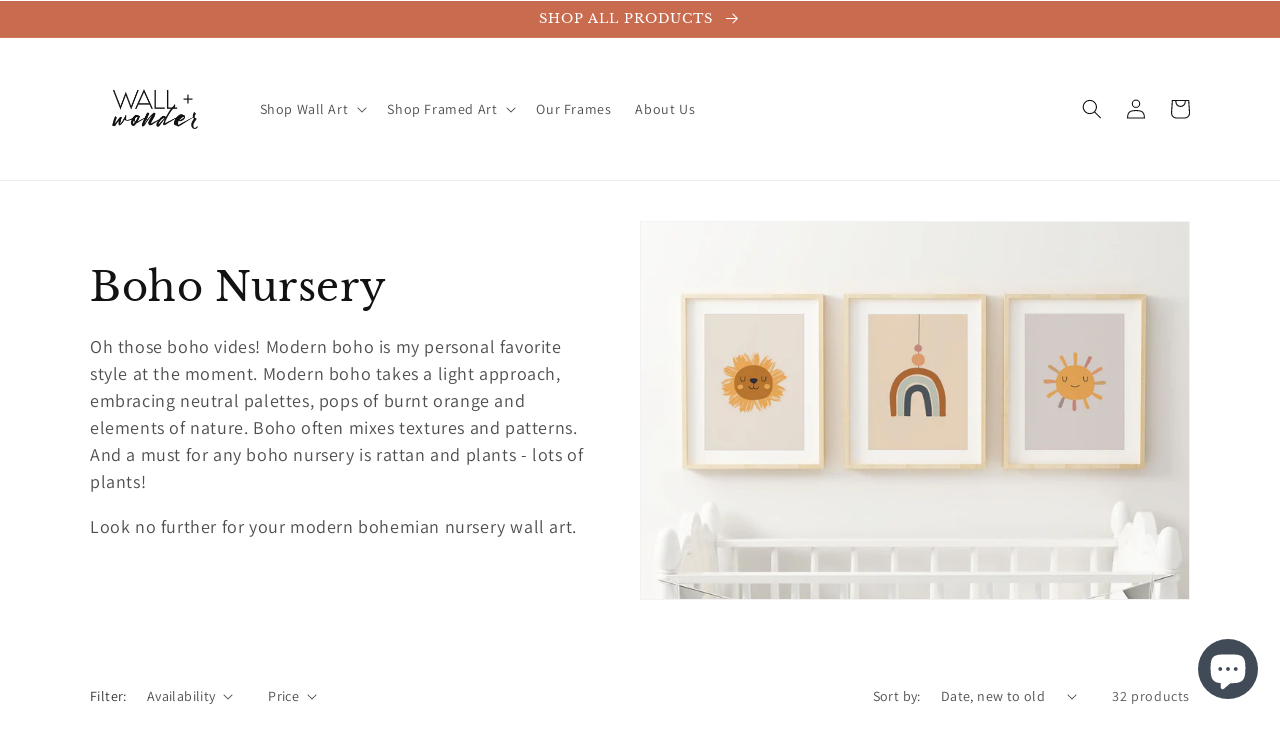

--- FILE ---
content_type: text/html; charset=utf-8
request_url: https://wallandwonder.com/collections/boho-nursery
body_size: 40787
content:
<!doctype html>
<html class="no-js" lang="en">
  <head>
    <meta charset="utf-8">
    <meta http-equiv="X-UA-Compatible" content="IE=edge">
    <meta name="viewport" content="width=device-width,initial-scale=1">
    <meta name="theme-color" content="">
    <link rel="canonical" href="https://wallandwonder.com/collections/boho-nursery">
    <link rel="preconnect" href="https://cdn.shopify.com" crossorigin><link rel="icon" type="image/png" href="//wallandwonder.com/cdn/shop/files/Wall-_-Wonder-emblem_copy180x180.png?crop=center&height=32&v=1667493028&width=32"><link rel="preconnect" href="https://fonts.shopifycdn.com" crossorigin><title>
      Boho Nursery
 &ndash; Wall and Wonder</title>

    
      <meta name="description" content="Oh those boho vides! Modern boho is my personal favorite style at the moment. Modern boho takes a light approach, embracing neutral palettes, pops of burnt orange and elements of nature. Boho often mixes textures and patterns. And a must for any boho nursery is rattan and plants - lots of plants! Look no further for yo">
    

    

<meta property="og:site_name" content="Wall and Wonder">
<meta property="og:url" content="https://wallandwonder.com/collections/boho-nursery">
<meta property="og:title" content="Boho Nursery">
<meta property="og:type" content="website">
<meta property="og:description" content="Oh those boho vides! Modern boho is my personal favorite style at the moment. Modern boho takes a light approach, embracing neutral palettes, pops of burnt orange and elements of nature. Boho often mixes textures and patterns. And a must for any boho nursery is rattan and plants - lots of plants! Look no further for yo"><meta property="og:image" content="http://wallandwonder.com/cdn/shop/collections/1321---Lion-block-CRIB.jpg?v=1602696916">
  <meta property="og:image:secure_url" content="https://wallandwonder.com/cdn/shop/collections/1321---Lion-block-CRIB.jpg?v=1602696916">
  <meta property="og:image:width" content="2000">
  <meta property="og:image:height" content="2000"><meta name="twitter:card" content="summary_large_image">
<meta name="twitter:title" content="Boho Nursery">
<meta name="twitter:description" content="Oh those boho vides! Modern boho is my personal favorite style at the moment. Modern boho takes a light approach, embracing neutral palettes, pops of burnt orange and elements of nature. Boho often mixes textures and patterns. And a must for any boho nursery is rattan and plants - lots of plants! Look no further for yo">


    <img src="https://tracker.metricool.com/c3po.jpg?hash=e392c236673aa09acd508a119ea46a58"/>

    <script src="//wallandwonder.com/cdn/shop/t/15/assets/global.js?v=149496944046504657681667492136" defer="defer"></script>
    <script>window.performance && window.performance.mark && window.performance.mark('shopify.content_for_header.start');</script><meta name="google-site-verification" content="htfF4bWnxOlMDwOAb_Fg__aYaL25GYCNhJobHAnxcB4">
<meta id="shopify-digital-wallet" name="shopify-digital-wallet" content="/8519370/digital_wallets/dialog">
<meta name="shopify-checkout-api-token" content="100848ef60e7ba896a0e85a452811fc2">
<meta id="in-context-paypal-metadata" data-shop-id="8519370" data-venmo-supported="false" data-environment="production" data-locale="en_US" data-paypal-v4="true" data-currency="USD">
<link rel="alternate" type="application/atom+xml" title="Feed" href="/collections/boho-nursery.atom" />
<link rel="next" href="/collections/boho-nursery?page=2">
<link rel="alternate" hreflang="x-default" href="https://wallandwonder.com/collections/boho-nursery">
<link rel="alternate" hreflang="en" href="https://wallandwonder.com/collections/boho-nursery">
<link rel="alternate" hreflang="en-CA" href="https://wallandwonder.com/en-ca/collections/boho-nursery">
<link rel="alternate" type="application/json+oembed" href="https://wallandwonder.com/collections/boho-nursery.oembed">
<script async="async" src="/checkouts/internal/preloads.js?locale=en-US"></script>
<script id="shopify-features" type="application/json">{"accessToken":"100848ef60e7ba896a0e85a452811fc2","betas":["rich-media-storefront-analytics"],"domain":"wallandwonder.com","predictiveSearch":true,"shopId":8519370,"locale":"en"}</script>
<script>var Shopify = Shopify || {};
Shopify.shop = "wallandwonder.myshopify.com";
Shopify.locale = "en";
Shopify.currency = {"active":"USD","rate":"1.0"};
Shopify.country = "US";
Shopify.theme = {"name":"Dawn","id":136050344168,"schema_name":"Dawn","schema_version":"7.0.1","theme_store_id":887,"role":"main"};
Shopify.theme.handle = "null";
Shopify.theme.style = {"id":null,"handle":null};
Shopify.cdnHost = "wallandwonder.com/cdn";
Shopify.routes = Shopify.routes || {};
Shopify.routes.root = "/";</script>
<script type="module">!function(o){(o.Shopify=o.Shopify||{}).modules=!0}(window);</script>
<script>!function(o){function n(){var o=[];function n(){o.push(Array.prototype.slice.apply(arguments))}return n.q=o,n}var t=o.Shopify=o.Shopify||{};t.loadFeatures=n(),t.autoloadFeatures=n()}(window);</script>
<script id="shop-js-analytics" type="application/json">{"pageType":"collection"}</script>
<script defer="defer" async type="module" src="//wallandwonder.com/cdn/shopifycloud/shop-js/modules/v2/client.init-shop-cart-sync_BApSsMSl.en.esm.js"></script>
<script defer="defer" async type="module" src="//wallandwonder.com/cdn/shopifycloud/shop-js/modules/v2/chunk.common_CBoos6YZ.esm.js"></script>
<script type="module">
  await import("//wallandwonder.com/cdn/shopifycloud/shop-js/modules/v2/client.init-shop-cart-sync_BApSsMSl.en.esm.js");
await import("//wallandwonder.com/cdn/shopifycloud/shop-js/modules/v2/chunk.common_CBoos6YZ.esm.js");

  window.Shopify.SignInWithShop?.initShopCartSync?.({"fedCMEnabled":true,"windoidEnabled":true});

</script>
<script>(function() {
  var isLoaded = false;
  function asyncLoad() {
    if (isLoaded) return;
    isLoaded = true;
    var urls = ["\/\/shopify.privy.com\/widget.js?shop=wallandwonder.myshopify.com","\/\/d1liekpayvooaz.cloudfront.net\/apps\/customizery\/customizery.js?shop=wallandwonder.myshopify.com","https:\/\/a.mailmunch.co\/widgets\/site-179435-c0d586bf16d65eaa815fd9e9bdef9b30b5977e75.js?shop=wallandwonder.myshopify.com","https:\/\/cdn.getcarro.com\/script-tags\/all\/050820094100.js?shop=wallandwonder.myshopify.com","\/\/cdn.shopify.com\/proxy\/57521f4fb67306628cdd7cc74e601ebdbb74f3770413c2ccc5974db08ac7249c\/api.goaffpro.com\/loader.js?shop=wallandwonder.myshopify.com\u0026sp-cache-control=cHVibGljLCBtYXgtYWdlPTkwMA","https:\/\/chimpstatic.com\/mcjs-connected\/js\/users\/4781babbfc1febde48248748e\/371cc92b5079ba754145ba6cb.js?shop=wallandwonder.myshopify.com","https:\/\/cdn.shopify.com\/s\/files\/1\/0184\/4255\/1360\/files\/quicklink.v3.min.js?v=1666076380\u0026shop=wallandwonder.myshopify.com","https:\/\/cdn.shopify.com\/s\/files\/1\/0184\/4255\/1360\/files\/pinit.v2.min.js?v=1652785015\u0026shop=wallandwonder.myshopify.com"];
    for (var i = 0; i < urls.length; i++) {
      var s = document.createElement('script');
      s.type = 'text/javascript';
      s.async = true;
      s.src = urls[i];
      var x = document.getElementsByTagName('script')[0];
      x.parentNode.insertBefore(s, x);
    }
  };
  if(window.attachEvent) {
    window.attachEvent('onload', asyncLoad);
  } else {
    window.addEventListener('load', asyncLoad, false);
  }
})();</script>
<script id="__st">var __st={"a":8519370,"offset":-18000,"reqid":"5352fd02-1c84-4f5e-99e2-be0c5d9a0200-1768874369","pageurl":"wallandwonder.com\/collections\/boho-nursery","u":"f056cbb39ebf","p":"collection","rtyp":"collection","rid":93993566304};</script>
<script>window.ShopifyPaypalV4VisibilityTracking = true;</script>
<script id="captcha-bootstrap">!function(){'use strict';const t='contact',e='account',n='new_comment',o=[[t,t],['blogs',n],['comments',n],[t,'customer']],c=[[e,'customer_login'],[e,'guest_login'],[e,'recover_customer_password'],[e,'create_customer']],r=t=>t.map((([t,e])=>`form[action*='/${t}']:not([data-nocaptcha='true']) input[name='form_type'][value='${e}']`)).join(','),a=t=>()=>t?[...document.querySelectorAll(t)].map((t=>t.form)):[];function s(){const t=[...o],e=r(t);return a(e)}const i='password',u='form_key',d=['recaptcha-v3-token','g-recaptcha-response','h-captcha-response',i],f=()=>{try{return window.sessionStorage}catch{return}},m='__shopify_v',_=t=>t.elements[u];function p(t,e,n=!1){try{const o=window.sessionStorage,c=JSON.parse(o.getItem(e)),{data:r}=function(t){const{data:e,action:n}=t;return t[m]||n?{data:e,action:n}:{data:t,action:n}}(c);for(const[e,n]of Object.entries(r))t.elements[e]&&(t.elements[e].value=n);n&&o.removeItem(e)}catch(o){console.error('form repopulation failed',{error:o})}}const l='form_type',E='cptcha';function T(t){t.dataset[E]=!0}const w=window,h=w.document,L='Shopify',v='ce_forms',y='captcha';let A=!1;((t,e)=>{const n=(g='f06e6c50-85a8-45c8-87d0-21a2b65856fe',I='https://cdn.shopify.com/shopifycloud/storefront-forms-hcaptcha/ce_storefront_forms_captcha_hcaptcha.v1.5.2.iife.js',D={infoText:'Protected by hCaptcha',privacyText:'Privacy',termsText:'Terms'},(t,e,n)=>{const o=w[L][v],c=o.bindForm;if(c)return c(t,g,e,D).then(n);var r;o.q.push([[t,g,e,D],n]),r=I,A||(h.body.append(Object.assign(h.createElement('script'),{id:'captcha-provider',async:!0,src:r})),A=!0)});var g,I,D;w[L]=w[L]||{},w[L][v]=w[L][v]||{},w[L][v].q=[],w[L][y]=w[L][y]||{},w[L][y].protect=function(t,e){n(t,void 0,e),T(t)},Object.freeze(w[L][y]),function(t,e,n,w,h,L){const[v,y,A,g]=function(t,e,n){const i=e?o:[],u=t?c:[],d=[...i,...u],f=r(d),m=r(i),_=r(d.filter((([t,e])=>n.includes(e))));return[a(f),a(m),a(_),s()]}(w,h,L),I=t=>{const e=t.target;return e instanceof HTMLFormElement?e:e&&e.form},D=t=>v().includes(t);t.addEventListener('submit',(t=>{const e=I(t);if(!e)return;const n=D(e)&&!e.dataset.hcaptchaBound&&!e.dataset.recaptchaBound,o=_(e),c=g().includes(e)&&(!o||!o.value);(n||c)&&t.preventDefault(),c&&!n&&(function(t){try{if(!f())return;!function(t){const e=f();if(!e)return;const n=_(t);if(!n)return;const o=n.value;o&&e.removeItem(o)}(t);const e=Array.from(Array(32),(()=>Math.random().toString(36)[2])).join('');!function(t,e){_(t)||t.append(Object.assign(document.createElement('input'),{type:'hidden',name:u})),t.elements[u].value=e}(t,e),function(t,e){const n=f();if(!n)return;const o=[...t.querySelectorAll(`input[type='${i}']`)].map((({name:t})=>t)),c=[...d,...o],r={};for(const[a,s]of new FormData(t).entries())c.includes(a)||(r[a]=s);n.setItem(e,JSON.stringify({[m]:1,action:t.action,data:r}))}(t,e)}catch(e){console.error('failed to persist form',e)}}(e),e.submit())}));const S=(t,e)=>{t&&!t.dataset[E]&&(n(t,e.some((e=>e===t))),T(t))};for(const o of['focusin','change'])t.addEventListener(o,(t=>{const e=I(t);D(e)&&S(e,y())}));const B=e.get('form_key'),M=e.get(l),P=B&&M;t.addEventListener('DOMContentLoaded',(()=>{const t=y();if(P)for(const e of t)e.elements[l].value===M&&p(e,B);[...new Set([...A(),...v().filter((t=>'true'===t.dataset.shopifyCaptcha))])].forEach((e=>S(e,t)))}))}(h,new URLSearchParams(w.location.search),n,t,e,['guest_login'])})(!0,!0)}();</script>
<script integrity="sha256-4kQ18oKyAcykRKYeNunJcIwy7WH5gtpwJnB7kiuLZ1E=" data-source-attribution="shopify.loadfeatures" defer="defer" src="//wallandwonder.com/cdn/shopifycloud/storefront/assets/storefront/load_feature-a0a9edcb.js" crossorigin="anonymous"></script>
<script data-source-attribution="shopify.dynamic_checkout.dynamic.init">var Shopify=Shopify||{};Shopify.PaymentButton=Shopify.PaymentButton||{isStorefrontPortableWallets:!0,init:function(){window.Shopify.PaymentButton.init=function(){};var t=document.createElement("script");t.src="https://wallandwonder.com/cdn/shopifycloud/portable-wallets/latest/portable-wallets.en.js",t.type="module",document.head.appendChild(t)}};
</script>
<script data-source-attribution="shopify.dynamic_checkout.buyer_consent">
  function portableWalletsHideBuyerConsent(e){var t=document.getElementById("shopify-buyer-consent"),n=document.getElementById("shopify-subscription-policy-button");t&&n&&(t.classList.add("hidden"),t.setAttribute("aria-hidden","true"),n.removeEventListener("click",e))}function portableWalletsShowBuyerConsent(e){var t=document.getElementById("shopify-buyer-consent"),n=document.getElementById("shopify-subscription-policy-button");t&&n&&(t.classList.remove("hidden"),t.removeAttribute("aria-hidden"),n.addEventListener("click",e))}window.Shopify?.PaymentButton&&(window.Shopify.PaymentButton.hideBuyerConsent=portableWalletsHideBuyerConsent,window.Shopify.PaymentButton.showBuyerConsent=portableWalletsShowBuyerConsent);
</script>
<script data-source-attribution="shopify.dynamic_checkout.cart.bootstrap">document.addEventListener("DOMContentLoaded",(function(){function t(){return document.querySelector("shopify-accelerated-checkout-cart, shopify-accelerated-checkout")}if(t())Shopify.PaymentButton.init();else{new MutationObserver((function(e,n){t()&&(Shopify.PaymentButton.init(),n.disconnect())})).observe(document.body,{childList:!0,subtree:!0})}}));
</script>
<script id='scb4127' type='text/javascript' async='' src='https://wallandwonder.com/cdn/shopifycloud/privacy-banner/storefront-banner.js'></script><link id="shopify-accelerated-checkout-styles" rel="stylesheet" media="screen" href="https://wallandwonder.com/cdn/shopifycloud/portable-wallets/latest/accelerated-checkout-backwards-compat.css" crossorigin="anonymous">
<style id="shopify-accelerated-checkout-cart">
        #shopify-buyer-consent {
  margin-top: 1em;
  display: inline-block;
  width: 100%;
}

#shopify-buyer-consent.hidden {
  display: none;
}

#shopify-subscription-policy-button {
  background: none;
  border: none;
  padding: 0;
  text-decoration: underline;
  font-size: inherit;
  cursor: pointer;
}

#shopify-subscription-policy-button::before {
  box-shadow: none;
}

      </style>
<script id="sections-script" data-sections="header,footer" defer="defer" src="//wallandwonder.com/cdn/shop/t/15/compiled_assets/scripts.js?1340"></script>
<script>window.performance && window.performance.mark && window.performance.mark('shopify.content_for_header.end');</script>


    <style data-shopify>
      @font-face {
  font-family: Assistant;
  font-weight: 400;
  font-style: normal;
  font-display: swap;
  src: url("//wallandwonder.com/cdn/fonts/assistant/assistant_n4.9120912a469cad1cc292572851508ca49d12e768.woff2") format("woff2"),
       url("//wallandwonder.com/cdn/fonts/assistant/assistant_n4.6e9875ce64e0fefcd3f4446b7ec9036b3ddd2985.woff") format("woff");
}

      @font-face {
  font-family: Assistant;
  font-weight: 700;
  font-style: normal;
  font-display: swap;
  src: url("//wallandwonder.com/cdn/fonts/assistant/assistant_n7.bf44452348ec8b8efa3aa3068825305886b1c83c.woff2") format("woff2"),
       url("//wallandwonder.com/cdn/fonts/assistant/assistant_n7.0c887fee83f6b3bda822f1150b912c72da0f7b64.woff") format("woff");
}

      
      
      @font-face {
  font-family: "Libre Baskerville";
  font-weight: 400;
  font-style: normal;
  font-display: swap;
  src: url("//wallandwonder.com/cdn/fonts/libre_baskerville/librebaskerville_n4.2ec9ee517e3ce28d5f1e6c6e75efd8a97e59c189.woff2") format("woff2"),
       url("//wallandwonder.com/cdn/fonts/libre_baskerville/librebaskerville_n4.323789551b85098885c8eccedfb1bd8f25f56007.woff") format("woff");
}


      :root {
        --font-body-family: Assistant, sans-serif;
        --font-body-style: normal;
        --font-body-weight: 400;
        --font-body-weight-bold: 700;

        --font-heading-family: "Libre Baskerville", serif;
        --font-heading-style: normal;
        --font-heading-weight: 400;

        --font-body-scale: 1.0;
        --font-heading-scale: 1.0;

        --color-base-text: 18, 18, 18;
        --color-shadow: 18, 18, 18;
        --color-base-background-1: 255, 255, 255;
        --color-base-background-2: 243, 243, 243;
        --color-base-solid-button-labels: 255, 255, 255;
        --color-base-outline-button-labels: 18, 18, 18;
        --color-base-accent-1: 103, 116, 98;
        --color-base-accent-2: 201, 107, 79;
        --payment-terms-background-color: #ffffff;

        --gradient-base-background-1: #ffffff;
        --gradient-base-background-2: #f3f3f3;
        --gradient-base-accent-1: #677462;
        --gradient-base-accent-2: #c96b4f;

        --media-padding: px;
        --media-border-opacity: 0.05;
        --media-border-width: 1px;
        --media-radius: 0px;
        --media-shadow-opacity: 0.0;
        --media-shadow-horizontal-offset: 0px;
        --media-shadow-vertical-offset: 2px;
        --media-shadow-blur-radius: 5px;
        --media-shadow-visible: 0;

        --page-width: 120rem;
        --page-width-margin: 0rem;

        --product-card-image-padding: 0.0rem;
        --product-card-corner-radius: 0.0rem;
        --product-card-text-alignment: left;
        --product-card-border-width: 0.0rem;
        --product-card-border-opacity: 0.1;
        --product-card-shadow-opacity: 0.0;
        --product-card-shadow-visible: 0;
        --product-card-shadow-horizontal-offset: 0.0rem;
        --product-card-shadow-vertical-offset: 0.4rem;
        --product-card-shadow-blur-radius: 0.5rem;

        --collection-card-image-padding: 0.0rem;
        --collection-card-corner-radius: 0.0rem;
        --collection-card-text-alignment: left;
        --collection-card-border-width: 0.0rem;
        --collection-card-border-opacity: 0.1;
        --collection-card-shadow-opacity: 0.0;
        --collection-card-shadow-visible: 0;
        --collection-card-shadow-horizontal-offset: 0.0rem;
        --collection-card-shadow-vertical-offset: 0.4rem;
        --collection-card-shadow-blur-radius: 0.5rem;

        --blog-card-image-padding: 0.0rem;
        --blog-card-corner-radius: 0.0rem;
        --blog-card-text-alignment: left;
        --blog-card-border-width: 0.0rem;
        --blog-card-border-opacity: 0.1;
        --blog-card-shadow-opacity: 0.0;
        --blog-card-shadow-visible: 0;
        --blog-card-shadow-horizontal-offset: 0.0rem;
        --blog-card-shadow-vertical-offset: 0.4rem;
        --blog-card-shadow-blur-radius: 0.5rem;

        --badge-corner-radius: 4.0rem;

        --popup-border-width: 1px;
        --popup-border-opacity: 0.1;
        --popup-corner-radius: 0px;
        --popup-shadow-opacity: 0.0;
        --popup-shadow-horizontal-offset: 0px;
        --popup-shadow-vertical-offset: 4px;
        --popup-shadow-blur-radius: 5px;

        --drawer-border-width: 1px;
        --drawer-border-opacity: 0.1;
        --drawer-shadow-opacity: 0.0;
        --drawer-shadow-horizontal-offset: 0px;
        --drawer-shadow-vertical-offset: 4px;
        --drawer-shadow-blur-radius: 5px;

        --spacing-sections-desktop: 0px;
        --spacing-sections-mobile: 0px;

        --grid-desktop-vertical-spacing: 8px;
        --grid-desktop-horizontal-spacing: 8px;
        --grid-mobile-vertical-spacing: 4px;
        --grid-mobile-horizontal-spacing: 4px;

        --text-boxes-border-opacity: 0.1;
        --text-boxes-border-width: 1px;
        --text-boxes-radius: 0px;
        --text-boxes-shadow-opacity: 0.0;
        --text-boxes-shadow-visible: 0;
        --text-boxes-shadow-horizontal-offset: 0px;
        --text-boxes-shadow-vertical-offset: 4px;
        --text-boxes-shadow-blur-radius: 5px;

        --buttons-radius: 0px;
        --buttons-radius-outset: 0px;
        --buttons-border-width: 1px;
        --buttons-border-opacity: 1.0;
        --buttons-shadow-opacity: 0.0;
        --buttons-shadow-visible: 0;
        --buttons-shadow-horizontal-offset: 0px;
        --buttons-shadow-vertical-offset: 4px;
        --buttons-shadow-blur-radius: 5px;
        --buttons-border-offset: 0px;

        --inputs-radius: 0px;
        --inputs-border-width: 1px;
        --inputs-border-opacity: 0.55;
        --inputs-shadow-opacity: 0.0;
        --inputs-shadow-horizontal-offset: 0px;
        --inputs-margin-offset: 0px;
        --inputs-shadow-vertical-offset: 4px;
        --inputs-shadow-blur-radius: 5px;
        --inputs-radius-outset: 0px;

        --variant-pills-radius: 40px;
        --variant-pills-border-width: 1px;
        --variant-pills-border-opacity: 0.55;
        --variant-pills-shadow-opacity: 0.0;
        --variant-pills-shadow-horizontal-offset: 0px;
        --variant-pills-shadow-vertical-offset: 4px;
        --variant-pills-shadow-blur-radius: 5px;
      }

      *,
      *::before,
      *::after {
        box-sizing: inherit;
      }

      html {
        box-sizing: border-box;
        font-size: calc(var(--font-body-scale) * 62.5%);
        height: 100%;
      }

      body {
        display: grid;
        grid-template-rows: auto auto 1fr auto;
        grid-template-columns: 100%;
        min-height: 100%;
        margin: 0;
        font-size: 1.5rem;
        letter-spacing: 0.06rem;
        line-height: calc(1 + 0.8 / var(--font-body-scale));
        font-family: var(--font-body-family);
        font-style: var(--font-body-style);
        font-weight: var(--font-body-weight);
      }

      @media screen and (min-width: 750px) {
        body {
          font-size: 1.6rem;
        }
      }
    </style>

    <link href="//wallandwonder.com/cdn/shop/t/15/assets/base.css?v=39819700961122408681667566159" rel="stylesheet" type="text/css" media="all" />
<link rel="preload" as="font" href="//wallandwonder.com/cdn/fonts/assistant/assistant_n4.9120912a469cad1cc292572851508ca49d12e768.woff2" type="font/woff2" crossorigin><link rel="preload" as="font" href="//wallandwonder.com/cdn/fonts/libre_baskerville/librebaskerville_n4.2ec9ee517e3ce28d5f1e6c6e75efd8a97e59c189.woff2" type="font/woff2" crossorigin><link rel="stylesheet" href="//wallandwonder.com/cdn/shop/t/15/assets/component-predictive-search.css?v=83512081251802922551667492136" media="print" onload="this.media='all'"><script>document.documentElement.className = document.documentElement.className.replace('no-js', 'js');
    if (Shopify.designMode) {
      document.documentElement.classList.add('shopify-design-mode');
    }
    </script>
  <!-- BEGIN app block: shopify://apps/judge-me-reviews/blocks/judgeme_core/61ccd3b1-a9f2-4160-9fe9-4fec8413e5d8 --><!-- Start of Judge.me Core -->






<link rel="dns-prefetch" href="https://cdnwidget.judge.me">
<link rel="dns-prefetch" href="https://cdn.judge.me">
<link rel="dns-prefetch" href="https://cdn1.judge.me">
<link rel="dns-prefetch" href="https://api.judge.me">

<script data-cfasync='false' class='jdgm-settings-script'>window.jdgmSettings={"pagination":5,"disable_web_reviews":false,"badge_no_review_text":"No reviews","badge_n_reviews_text":"{{ n }} review/reviews","hide_badge_preview_if_no_reviews":true,"badge_hide_text":false,"enforce_center_preview_badge":false,"widget_title":"Customer Reviews","widget_open_form_text":"Write a review","widget_close_form_text":"Cancel review","widget_refresh_page_text":"Refresh page","widget_summary_text":"Based on {{ number_of_reviews }} review/reviews","widget_no_review_text":"Be the first to write a review","widget_name_field_text":"Display name","widget_verified_name_field_text":"Verified Name (public)","widget_name_placeholder_text":"Display name","widget_required_field_error_text":"This field is required.","widget_email_field_text":"Email address","widget_verified_email_field_text":"Verified Email (private, can not be edited)","widget_email_placeholder_text":"Your email address","widget_email_field_error_text":"Please enter a valid email address.","widget_rating_field_text":"Rating","widget_review_title_field_text":"Review Title","widget_review_title_placeholder_text":"Give your review a title","widget_review_body_field_text":"Review content","widget_review_body_placeholder_text":"Start writing here...","widget_pictures_field_text":"Picture/Video (optional)","widget_submit_review_text":"Submit Review","widget_submit_verified_review_text":"Submit Verified Review","widget_submit_success_msg_with_auto_publish":"Thank you! Please refresh the page in a few moments to see your review. You can remove or edit your review by logging into \u003ca href='https://judge.me/login' target='_blank' rel='nofollow noopener'\u003eJudge.me\u003c/a\u003e","widget_submit_success_msg_no_auto_publish":"Thank you! Your review will be published as soon as it is approved by the shop admin. You can remove or edit your review by logging into \u003ca href='https://judge.me/login' target='_blank' rel='nofollow noopener'\u003eJudge.me\u003c/a\u003e","widget_show_default_reviews_out_of_total_text":"Showing {{ n_reviews_shown }} out of {{ n_reviews }} reviews.","widget_show_all_link_text":"Show all","widget_show_less_link_text":"Show less","widget_author_said_text":"{{ reviewer_name }} said:","widget_days_text":"{{ n }} days ago","widget_weeks_text":"{{ n }} week/weeks ago","widget_months_text":"{{ n }} month/months ago","widget_years_text":"{{ n }} year/years ago","widget_yesterday_text":"Yesterday","widget_today_text":"Today","widget_replied_text":"\u003e\u003e {{ shop_name }} replied:","widget_read_more_text":"Read more","widget_reviewer_name_as_initial":"","widget_rating_filter_color":"#fbcd0a","widget_rating_filter_see_all_text":"See all reviews","widget_sorting_most_recent_text":"Most Recent","widget_sorting_highest_rating_text":"Highest Rating","widget_sorting_lowest_rating_text":"Lowest Rating","widget_sorting_with_pictures_text":"Only Pictures","widget_sorting_most_helpful_text":"Most Helpful","widget_open_question_form_text":"Ask a question","widget_reviews_subtab_text":"Reviews","widget_questions_subtab_text":"Questions","widget_question_label_text":"Question","widget_answer_label_text":"Answer","widget_question_placeholder_text":"Write your question here","widget_submit_question_text":"Submit Question","widget_question_submit_success_text":"Thank you for your question! We will notify you once it gets answered.","verified_badge_text":"Verified","verified_badge_bg_color":"","verified_badge_text_color":"","verified_badge_placement":"left-of-reviewer-name","widget_review_max_height":"","widget_hide_border":false,"widget_social_share":false,"widget_thumb":false,"widget_review_location_show":false,"widget_location_format":"","all_reviews_include_out_of_store_products":true,"all_reviews_out_of_store_text":"(out of store)","all_reviews_pagination":100,"all_reviews_product_name_prefix_text":"about","enable_review_pictures":false,"enable_question_anwser":false,"widget_theme":"default","review_date_format":"mm/dd/yyyy","default_sort_method":"most-recent","widget_product_reviews_subtab_text":"Product Reviews","widget_shop_reviews_subtab_text":"Shop Reviews","widget_other_products_reviews_text":"Reviews for other products","widget_store_reviews_subtab_text":"Store reviews","widget_no_store_reviews_text":"This store hasn't received any reviews yet","widget_web_restriction_product_reviews_text":"This product hasn't received any reviews yet","widget_no_items_text":"No items found","widget_show_more_text":"Show more","widget_write_a_store_review_text":"Write a Store Review","widget_other_languages_heading":"Reviews in Other Languages","widget_translate_review_text":"Translate review to {{ language }}","widget_translating_review_text":"Translating...","widget_show_original_translation_text":"Show original ({{ language }})","widget_translate_review_failed_text":"Review couldn't be translated.","widget_translate_review_retry_text":"Retry","widget_translate_review_try_again_later_text":"Try again later","show_product_url_for_grouped_product":false,"widget_sorting_pictures_first_text":"Pictures First","show_pictures_on_all_rev_page_mobile":false,"show_pictures_on_all_rev_page_desktop":false,"floating_tab_hide_mobile_install_preference":false,"floating_tab_button_name":"★ Reviews","floating_tab_title":"Let customers speak for us","floating_tab_button_color":"","floating_tab_button_background_color":"","floating_tab_url":"","floating_tab_url_enabled":false,"floating_tab_tab_style":"text","all_reviews_text_badge_text":"Customers rate us {{ shop.metafields.judgeme.all_reviews_rating | round: 1 }}/5 based on {{ shop.metafields.judgeme.all_reviews_count }} reviews.","all_reviews_text_badge_text_branded_style":"{{ shop.metafields.judgeme.all_reviews_rating | round: 1 }} out of 5 stars based on {{ shop.metafields.judgeme.all_reviews_count }} reviews","is_all_reviews_text_badge_a_link":false,"show_stars_for_all_reviews_text_badge":false,"all_reviews_text_badge_url":"","all_reviews_text_style":"text","all_reviews_text_color_style":"judgeme_brand_color","all_reviews_text_color":"#108474","all_reviews_text_show_jm_brand":true,"featured_carousel_show_header":true,"featured_carousel_title":"Let customers speak for us","testimonials_carousel_title":"Customers are saying","videos_carousel_title":"Real customer stories","cards_carousel_title":"Customers are saying","featured_carousel_count_text":"from {{ n }} reviews","featured_carousel_add_link_to_all_reviews_page":false,"featured_carousel_url":"","featured_carousel_show_images":true,"featured_carousel_autoslide_interval":5,"featured_carousel_arrows_on_the_sides":false,"featured_carousel_height":250,"featured_carousel_width":80,"featured_carousel_image_size":0,"featured_carousel_image_height":250,"featured_carousel_arrow_color":"#eeeeee","verified_count_badge_style":"vintage","verified_count_badge_orientation":"horizontal","verified_count_badge_color_style":"judgeme_brand_color","verified_count_badge_color":"#108474","is_verified_count_badge_a_link":false,"verified_count_badge_url":"","verified_count_badge_show_jm_brand":true,"widget_rating_preset_default":5,"widget_first_sub_tab":"product-reviews","widget_show_histogram":true,"widget_histogram_use_custom_color":false,"widget_pagination_use_custom_color":false,"widget_star_use_custom_color":false,"widget_verified_badge_use_custom_color":false,"widget_write_review_use_custom_color":false,"picture_reminder_submit_button":"Upload Pictures","enable_review_videos":false,"mute_video_by_default":false,"widget_sorting_videos_first_text":"Videos First","widget_review_pending_text":"Pending","featured_carousel_items_for_large_screen":3,"social_share_options_order":"Facebook,Twitter","remove_microdata_snippet":true,"disable_json_ld":false,"enable_json_ld_products":false,"preview_badge_show_question_text":false,"preview_badge_no_question_text":"No questions","preview_badge_n_question_text":"{{ number_of_questions }} question/questions","qa_badge_show_icon":false,"qa_badge_position":"same-row","remove_judgeme_branding":false,"widget_add_search_bar":false,"widget_search_bar_placeholder":"Search","widget_sorting_verified_only_text":"Verified only","featured_carousel_theme":"default","featured_carousel_show_rating":true,"featured_carousel_show_title":true,"featured_carousel_show_body":true,"featured_carousel_show_date":false,"featured_carousel_show_reviewer":true,"featured_carousel_show_product":false,"featured_carousel_header_background_color":"#108474","featured_carousel_header_text_color":"#ffffff","featured_carousel_name_product_separator":"reviewed","featured_carousel_full_star_background":"#108474","featured_carousel_empty_star_background":"#dadada","featured_carousel_vertical_theme_background":"#f9fafb","featured_carousel_verified_badge_enable":false,"featured_carousel_verified_badge_color":"#108474","featured_carousel_border_style":"round","featured_carousel_review_line_length_limit":3,"featured_carousel_more_reviews_button_text":"Read more reviews","featured_carousel_view_product_button_text":"View product","all_reviews_page_load_reviews_on":"scroll","all_reviews_page_load_more_text":"Load More Reviews","disable_fb_tab_reviews":false,"enable_ajax_cdn_cache":false,"widget_public_name_text":"displayed publicly like","default_reviewer_name":"John Smith","default_reviewer_name_has_non_latin":true,"widget_reviewer_anonymous":"Anonymous","medals_widget_title":"Judge.me Review Medals","medals_widget_background_color":"#f9fafb","medals_widget_position":"footer_all_pages","medals_widget_border_color":"#f9fafb","medals_widget_verified_text_position":"left","medals_widget_use_monochromatic_version":false,"medals_widget_elements_color":"#108474","show_reviewer_avatar":true,"widget_invalid_yt_video_url_error_text":"Not a YouTube video URL","widget_max_length_field_error_text":"Please enter no more than {0} characters.","widget_show_country_flag":false,"widget_show_collected_via_shop_app":true,"widget_verified_by_shop_badge_style":"light","widget_verified_by_shop_text":"Verified by Shop","widget_show_photo_gallery":false,"widget_load_with_code_splitting":true,"widget_ugc_install_preference":false,"widget_ugc_title":"Made by us, Shared by you","widget_ugc_subtitle":"Tag us to see your picture featured in our page","widget_ugc_arrows_color":"#ffffff","widget_ugc_primary_button_text":"Buy Now","widget_ugc_primary_button_background_color":"#108474","widget_ugc_primary_button_text_color":"#ffffff","widget_ugc_primary_button_border_width":"0","widget_ugc_primary_button_border_style":"none","widget_ugc_primary_button_border_color":"#108474","widget_ugc_primary_button_border_radius":"25","widget_ugc_secondary_button_text":"Load More","widget_ugc_secondary_button_background_color":"#ffffff","widget_ugc_secondary_button_text_color":"#108474","widget_ugc_secondary_button_border_width":"2","widget_ugc_secondary_button_border_style":"solid","widget_ugc_secondary_button_border_color":"#108474","widget_ugc_secondary_button_border_radius":"25","widget_ugc_reviews_button_text":"View Reviews","widget_ugc_reviews_button_background_color":"#ffffff","widget_ugc_reviews_button_text_color":"#108474","widget_ugc_reviews_button_border_width":"2","widget_ugc_reviews_button_border_style":"solid","widget_ugc_reviews_button_border_color":"#108474","widget_ugc_reviews_button_border_radius":"25","widget_ugc_reviews_button_link_to":"judgeme-reviews-page","widget_ugc_show_post_date":true,"widget_ugc_max_width":"800","widget_rating_metafield_value_type":true,"widget_primary_color":"#108474","widget_enable_secondary_color":false,"widget_secondary_color":"#edf5f5","widget_summary_average_rating_text":"{{ average_rating }} out of 5","widget_media_grid_title":"Customer photos \u0026 videos","widget_media_grid_see_more_text":"See more","widget_round_style":false,"widget_show_product_medals":true,"widget_verified_by_judgeme_text":"Verified by Judge.me","widget_show_store_medals":true,"widget_verified_by_judgeme_text_in_store_medals":"Verified by Judge.me","widget_media_field_exceed_quantity_message":"Sorry, we can only accept {{ max_media }} for one review.","widget_media_field_exceed_limit_message":"{{ file_name }} is too large, please select a {{ media_type }} less than {{ size_limit }}MB.","widget_review_submitted_text":"Review Submitted!","widget_question_submitted_text":"Question Submitted!","widget_close_form_text_question":"Cancel","widget_write_your_answer_here_text":"Write your answer here","widget_enabled_branded_link":true,"widget_show_collected_by_judgeme":false,"widget_reviewer_name_color":"","widget_write_review_text_color":"","widget_write_review_bg_color":"","widget_collected_by_judgeme_text":"collected by Judge.me","widget_pagination_type":"standard","widget_load_more_text":"Load More","widget_load_more_color":"#108474","widget_full_review_text":"Full Review","widget_read_more_reviews_text":"Read More Reviews","widget_read_questions_text":"Read Questions","widget_questions_and_answers_text":"Questions \u0026 Answers","widget_verified_by_text":"Verified by","widget_verified_text":"Verified","widget_number_of_reviews_text":"{{ number_of_reviews }} reviews","widget_back_button_text":"Back","widget_next_button_text":"Next","widget_custom_forms_filter_button":"Filters","custom_forms_style":"vertical","widget_show_review_information":false,"how_reviews_are_collected":"How reviews are collected?","widget_show_review_keywords":false,"widget_gdpr_statement":"How we use your data: We'll only contact you about the review you left, and only if necessary. By submitting your review, you agree to Judge.me's \u003ca href='https://judge.me/terms' target='_blank' rel='nofollow noopener'\u003eterms\u003c/a\u003e, \u003ca href='https://judge.me/privacy' target='_blank' rel='nofollow noopener'\u003eprivacy\u003c/a\u003e and \u003ca href='https://judge.me/content-policy' target='_blank' rel='nofollow noopener'\u003econtent\u003c/a\u003e policies.","widget_multilingual_sorting_enabled":false,"widget_translate_review_content_enabled":false,"widget_translate_review_content_method":"manual","popup_widget_review_selection":"automatically_with_pictures","popup_widget_round_border_style":true,"popup_widget_show_title":true,"popup_widget_show_body":true,"popup_widget_show_reviewer":false,"popup_widget_show_product":true,"popup_widget_show_pictures":true,"popup_widget_use_review_picture":true,"popup_widget_show_on_home_page":true,"popup_widget_show_on_product_page":true,"popup_widget_show_on_collection_page":true,"popup_widget_show_on_cart_page":true,"popup_widget_position":"bottom_left","popup_widget_first_review_delay":5,"popup_widget_duration":5,"popup_widget_interval":5,"popup_widget_review_count":5,"popup_widget_hide_on_mobile":true,"review_snippet_widget_round_border_style":true,"review_snippet_widget_card_color":"#FFFFFF","review_snippet_widget_slider_arrows_background_color":"#FFFFFF","review_snippet_widget_slider_arrows_color":"#000000","review_snippet_widget_star_color":"#108474","show_product_variant":false,"all_reviews_product_variant_label_text":"Variant: ","widget_show_verified_branding":false,"widget_ai_summary_title":"Customers say","widget_ai_summary_disclaimer":"AI-powered review summary based on recent customer reviews","widget_show_ai_summary":false,"widget_show_ai_summary_bg":false,"widget_show_review_title_input":true,"redirect_reviewers_invited_via_email":"review_widget","request_store_review_after_product_review":false,"request_review_other_products_in_order":false,"review_form_color_scheme":"default","review_form_corner_style":"square","review_form_star_color":{},"review_form_text_color":"#333333","review_form_background_color":"#ffffff","review_form_field_background_color":"#fafafa","review_form_button_color":{},"review_form_button_text_color":"#ffffff","review_form_modal_overlay_color":"#000000","review_content_screen_title_text":"How would you rate this product?","review_content_introduction_text":"We would love it if you would share a bit about your experience.","store_review_form_title_text":"How would you rate this store?","store_review_form_introduction_text":"We would love it if you would share a bit about your experience.","show_review_guidance_text":true,"one_star_review_guidance_text":"Poor","five_star_review_guidance_text":"Great","customer_information_screen_title_text":"About you","customer_information_introduction_text":"Please tell us more about you.","custom_questions_screen_title_text":"Your experience in more detail","custom_questions_introduction_text":"Here are a few questions to help us understand more about your experience.","review_submitted_screen_title_text":"Thanks for your review!","review_submitted_screen_thank_you_text":"We are processing it and it will appear on the store soon.","review_submitted_screen_email_verification_text":"Please confirm your email by clicking the link we just sent you. This helps us keep reviews authentic.","review_submitted_request_store_review_text":"Would you like to share your experience of shopping with us?","review_submitted_review_other_products_text":"Would you like to review these products?","store_review_screen_title_text":"Would you like to share your experience of shopping with us?","store_review_introduction_text":"We value your feedback and use it to improve. Please share any thoughts or suggestions you have.","reviewer_media_screen_title_picture_text":"Share a picture","reviewer_media_introduction_picture_text":"Upload a photo to support your review.","reviewer_media_screen_title_video_text":"Share a video","reviewer_media_introduction_video_text":"Upload a video to support your review.","reviewer_media_screen_title_picture_or_video_text":"Share a picture or video","reviewer_media_introduction_picture_or_video_text":"Upload a photo or video to support your review.","reviewer_media_youtube_url_text":"Paste your Youtube URL here","advanced_settings_next_step_button_text":"Next","advanced_settings_close_review_button_text":"Close","modal_write_review_flow":false,"write_review_flow_required_text":"Required","write_review_flow_privacy_message_text":"We respect your privacy.","write_review_flow_anonymous_text":"Post review as anonymous","write_review_flow_visibility_text":"This won't be visible to other customers.","write_review_flow_multiple_selection_help_text":"Select as many as you like","write_review_flow_single_selection_help_text":"Select one option","write_review_flow_required_field_error_text":"This field is required","write_review_flow_invalid_email_error_text":"Please enter a valid email address","write_review_flow_max_length_error_text":"Max. {{ max_length }} characters.","write_review_flow_media_upload_text":"\u003cb\u003eClick to upload\u003c/b\u003e or drag and drop","write_review_flow_gdpr_statement":"We'll only contact you about your review if necessary. By submitting your review, you agree to our \u003ca href='https://judge.me/terms' target='_blank' rel='nofollow noopener'\u003eterms and conditions\u003c/a\u003e and \u003ca href='https://judge.me/privacy' target='_blank' rel='nofollow noopener'\u003eprivacy policy\u003c/a\u003e.","rating_only_reviews_enabled":false,"show_negative_reviews_help_screen":false,"new_review_flow_help_screen_rating_threshold":3,"negative_review_resolution_screen_title_text":"Tell us more","negative_review_resolution_text":"Your experience matters to us. If there were issues with your purchase, we're here to help. Feel free to reach out to us, we'd love the opportunity to make things right.","negative_review_resolution_button_text":"Contact us","negative_review_resolution_proceed_with_review_text":"Leave a review","negative_review_resolution_subject":"Issue with purchase from {{ shop_name }}.{{ order_name }}","preview_badge_collection_page_install_status":false,"widget_review_custom_css":"","preview_badge_custom_css":"","preview_badge_stars_count":"5-stars","featured_carousel_custom_css":"","floating_tab_custom_css":"","all_reviews_widget_custom_css":"","medals_widget_custom_css":"","verified_badge_custom_css":"","all_reviews_text_custom_css":"","transparency_badges_collected_via_store_invite":false,"transparency_badges_from_another_provider":false,"transparency_badges_collected_from_store_visitor":false,"transparency_badges_collected_by_verified_review_provider":false,"transparency_badges_earned_reward":false,"transparency_badges_collected_via_store_invite_text":"Review collected via store invitation","transparency_badges_from_another_provider_text":"Review collected from another provider","transparency_badges_collected_from_store_visitor_text":"Review collected from a store visitor","transparency_badges_written_in_google_text":"Review written in Google","transparency_badges_written_in_etsy_text":"Review written in Etsy","transparency_badges_written_in_shop_app_text":"Review written in Shop App","transparency_badges_earned_reward_text":"Review earned a reward for future purchase","product_review_widget_per_page":10,"widget_store_review_label_text":"Review about the store","checkout_comment_extension_title_on_product_page":"Customer Comments","checkout_comment_extension_num_latest_comment_show":5,"checkout_comment_extension_format":"name_and_timestamp","checkout_comment_customer_name":"last_initial","checkout_comment_comment_notification":true,"preview_badge_collection_page_install_preference":true,"preview_badge_home_page_install_preference":false,"preview_badge_product_page_install_preference":true,"review_widget_install_preference":"","review_carousel_install_preference":false,"floating_reviews_tab_install_preference":"none","verified_reviews_count_badge_install_preference":false,"all_reviews_text_install_preference":false,"review_widget_best_location":true,"judgeme_medals_install_preference":false,"review_widget_revamp_enabled":false,"review_widget_qna_enabled":false,"review_widget_header_theme":"minimal","review_widget_widget_title_enabled":true,"review_widget_header_text_size":"medium","review_widget_header_text_weight":"regular","review_widget_average_rating_style":"compact","review_widget_bar_chart_enabled":true,"review_widget_bar_chart_type":"numbers","review_widget_bar_chart_style":"standard","review_widget_expanded_media_gallery_enabled":false,"review_widget_reviews_section_theme":"standard","review_widget_image_style":"thumbnails","review_widget_review_image_ratio":"square","review_widget_stars_size":"medium","review_widget_verified_badge":"standard_text","review_widget_review_title_text_size":"medium","review_widget_review_text_size":"medium","review_widget_review_text_length":"medium","review_widget_number_of_columns_desktop":3,"review_widget_carousel_transition_speed":5,"review_widget_custom_questions_answers_display":"always","review_widget_button_text_color":"#FFFFFF","review_widget_text_color":"#000000","review_widget_lighter_text_color":"#7B7B7B","review_widget_corner_styling":"soft","review_widget_review_word_singular":"review","review_widget_review_word_plural":"reviews","review_widget_voting_label":"Helpful?","review_widget_shop_reply_label":"Reply from {{ shop_name }}:","review_widget_filters_title":"Filters","qna_widget_question_word_singular":"Question","qna_widget_question_word_plural":"Questions","qna_widget_answer_reply_label":"Answer from {{ answerer_name }}:","qna_content_screen_title_text":"Ask a question about this product","qna_widget_question_required_field_error_text":"Please enter your question.","qna_widget_flow_gdpr_statement":"We'll only contact you about your question if necessary. By submitting your question, you agree to our \u003ca href='https://judge.me/terms' target='_blank' rel='nofollow noopener'\u003eterms and conditions\u003c/a\u003e and \u003ca href='https://judge.me/privacy' target='_blank' rel='nofollow noopener'\u003eprivacy policy\u003c/a\u003e.","qna_widget_question_submitted_text":"Thanks for your question!","qna_widget_close_form_text_question":"Close","qna_widget_question_submit_success_text":"We’ll notify you by email when your question is answered.","all_reviews_widget_v2025_enabled":false,"all_reviews_widget_v2025_header_theme":"default","all_reviews_widget_v2025_widget_title_enabled":true,"all_reviews_widget_v2025_header_text_size":"medium","all_reviews_widget_v2025_header_text_weight":"regular","all_reviews_widget_v2025_average_rating_style":"compact","all_reviews_widget_v2025_bar_chart_enabled":true,"all_reviews_widget_v2025_bar_chart_type":"numbers","all_reviews_widget_v2025_bar_chart_style":"standard","all_reviews_widget_v2025_expanded_media_gallery_enabled":false,"all_reviews_widget_v2025_show_store_medals":true,"all_reviews_widget_v2025_show_photo_gallery":true,"all_reviews_widget_v2025_show_review_keywords":false,"all_reviews_widget_v2025_show_ai_summary":false,"all_reviews_widget_v2025_show_ai_summary_bg":false,"all_reviews_widget_v2025_add_search_bar":false,"all_reviews_widget_v2025_default_sort_method":"most-recent","all_reviews_widget_v2025_reviews_per_page":10,"all_reviews_widget_v2025_reviews_section_theme":"default","all_reviews_widget_v2025_image_style":"thumbnails","all_reviews_widget_v2025_review_image_ratio":"square","all_reviews_widget_v2025_stars_size":"medium","all_reviews_widget_v2025_verified_badge":"bold_badge","all_reviews_widget_v2025_review_title_text_size":"medium","all_reviews_widget_v2025_review_text_size":"medium","all_reviews_widget_v2025_review_text_length":"medium","all_reviews_widget_v2025_number_of_columns_desktop":3,"all_reviews_widget_v2025_carousel_transition_speed":5,"all_reviews_widget_v2025_custom_questions_answers_display":"always","all_reviews_widget_v2025_show_product_variant":false,"all_reviews_widget_v2025_show_reviewer_avatar":true,"all_reviews_widget_v2025_reviewer_name_as_initial":"","all_reviews_widget_v2025_review_location_show":false,"all_reviews_widget_v2025_location_format":"","all_reviews_widget_v2025_show_country_flag":false,"all_reviews_widget_v2025_verified_by_shop_badge_style":"light","all_reviews_widget_v2025_social_share":false,"all_reviews_widget_v2025_social_share_options_order":"Facebook,Twitter,LinkedIn,Pinterest","all_reviews_widget_v2025_pagination_type":"standard","all_reviews_widget_v2025_button_text_color":"#FFFFFF","all_reviews_widget_v2025_text_color":"#000000","all_reviews_widget_v2025_lighter_text_color":"#7B7B7B","all_reviews_widget_v2025_corner_styling":"soft","all_reviews_widget_v2025_title":"Customer reviews","all_reviews_widget_v2025_ai_summary_title":"Customers say about this store","all_reviews_widget_v2025_no_review_text":"Be the first to write a review","platform":"shopify","branding_url":"https://app.judge.me/reviews","branding_text":"Powered by Judge.me","locale":"en","reply_name":"Wall and Wonder","widget_version":"2.1","footer":true,"autopublish":true,"review_dates":true,"enable_custom_form":false,"shop_locale":"en","enable_multi_locales_translations":false,"show_review_title_input":true,"review_verification_email_status":"always","can_be_branded":false,"reply_name_text":"Wall and Wonder"};</script> <style class='jdgm-settings-style'>.jdgm-xx{left:0}.jdgm-histogram .jdgm-histogram__bar-content{background:#fbcd0a}.jdgm-histogram .jdgm-histogram__bar:after{background:#fbcd0a}.jdgm-prev-badge[data-average-rating='0.00']{display:none !important}.jdgm-author-all-initials{display:none !important}.jdgm-author-last-initial{display:none !important}.jdgm-rev-widg__title{visibility:hidden}.jdgm-rev-widg__summary-text{visibility:hidden}.jdgm-prev-badge__text{visibility:hidden}.jdgm-rev__replier:before{content:'Wall and Wonder'}.jdgm-rev__prod-link-prefix:before{content:'about'}.jdgm-rev__variant-label:before{content:'Variant: '}.jdgm-rev__out-of-store-text:before{content:'(out of store)'}@media only screen and (min-width: 768px){.jdgm-rev__pics .jdgm-rev_all-rev-page-picture-separator,.jdgm-rev__pics .jdgm-rev__product-picture{display:none}}@media only screen and (max-width: 768px){.jdgm-rev__pics .jdgm-rev_all-rev-page-picture-separator,.jdgm-rev__pics .jdgm-rev__product-picture{display:none}}.jdgm-preview-badge[data-template="index"]{display:none !important}.jdgm-verified-count-badget[data-from-snippet="true"]{display:none !important}.jdgm-carousel-wrapper[data-from-snippet="true"]{display:none !important}.jdgm-all-reviews-text[data-from-snippet="true"]{display:none !important}.jdgm-medals-section[data-from-snippet="true"]{display:none !important}.jdgm-ugc-media-wrapper[data-from-snippet="true"]{display:none !important}.jdgm-rev__transparency-badge[data-badge-type="review_collected_via_store_invitation"]{display:none !important}.jdgm-rev__transparency-badge[data-badge-type="review_collected_from_another_provider"]{display:none !important}.jdgm-rev__transparency-badge[data-badge-type="review_collected_from_store_visitor"]{display:none !important}.jdgm-rev__transparency-badge[data-badge-type="review_written_in_etsy"]{display:none !important}.jdgm-rev__transparency-badge[data-badge-type="review_written_in_google_business"]{display:none !important}.jdgm-rev__transparency-badge[data-badge-type="review_written_in_shop_app"]{display:none !important}.jdgm-rev__transparency-badge[data-badge-type="review_earned_for_future_purchase"]{display:none !important}
</style> <style class='jdgm-settings-style'></style>

  
  
  
  <style class='jdgm-miracle-styles'>
  @-webkit-keyframes jdgm-spin{0%{-webkit-transform:rotate(0deg);-ms-transform:rotate(0deg);transform:rotate(0deg)}100%{-webkit-transform:rotate(359deg);-ms-transform:rotate(359deg);transform:rotate(359deg)}}@keyframes jdgm-spin{0%{-webkit-transform:rotate(0deg);-ms-transform:rotate(0deg);transform:rotate(0deg)}100%{-webkit-transform:rotate(359deg);-ms-transform:rotate(359deg);transform:rotate(359deg)}}@font-face{font-family:'JudgemeStar';src:url("[data-uri]") format("woff");font-weight:normal;font-style:normal}.jdgm-star{font-family:'JudgemeStar';display:inline !important;text-decoration:none !important;padding:0 4px 0 0 !important;margin:0 !important;font-weight:bold;opacity:1;-webkit-font-smoothing:antialiased;-moz-osx-font-smoothing:grayscale}.jdgm-star:hover{opacity:1}.jdgm-star:last-of-type{padding:0 !important}.jdgm-star.jdgm--on:before{content:"\e000"}.jdgm-star.jdgm--off:before{content:"\e001"}.jdgm-star.jdgm--half:before{content:"\e002"}.jdgm-widget *{margin:0;line-height:1.4;-webkit-box-sizing:border-box;-moz-box-sizing:border-box;box-sizing:border-box;-webkit-overflow-scrolling:touch}.jdgm-hidden{display:none !important;visibility:hidden !important}.jdgm-temp-hidden{display:none}.jdgm-spinner{width:40px;height:40px;margin:auto;border-radius:50%;border-top:2px solid #eee;border-right:2px solid #eee;border-bottom:2px solid #eee;border-left:2px solid #ccc;-webkit-animation:jdgm-spin 0.8s infinite linear;animation:jdgm-spin 0.8s infinite linear}.jdgm-prev-badge{display:block !important}

</style>


  
  
   


<script data-cfasync='false' class='jdgm-script'>
!function(e){window.jdgm=window.jdgm||{},jdgm.CDN_HOST="https://cdnwidget.judge.me/",jdgm.CDN_HOST_ALT="https://cdn2.judge.me/cdn/widget_frontend/",jdgm.API_HOST="https://api.judge.me/",jdgm.CDN_BASE_URL="https://cdn.shopify.com/extensions/019bd8d1-7316-7084-ad16-a5cae1fbcea4/judgeme-extensions-298/assets/",
jdgm.docReady=function(d){(e.attachEvent?"complete"===e.readyState:"loading"!==e.readyState)?
setTimeout(d,0):e.addEventListener("DOMContentLoaded",d)},jdgm.loadCSS=function(d,t,o,a){
!o&&jdgm.loadCSS.requestedUrls.indexOf(d)>=0||(jdgm.loadCSS.requestedUrls.push(d),
(a=e.createElement("link")).rel="stylesheet",a.class="jdgm-stylesheet",a.media="nope!",
a.href=d,a.onload=function(){this.media="all",t&&setTimeout(t)},e.body.appendChild(a))},
jdgm.loadCSS.requestedUrls=[],jdgm.loadJS=function(e,d){var t=new XMLHttpRequest;
t.onreadystatechange=function(){4===t.readyState&&(Function(t.response)(),d&&d(t.response))},
t.open("GET",e),t.onerror=function(){if(e.indexOf(jdgm.CDN_HOST)===0&&jdgm.CDN_HOST_ALT!==jdgm.CDN_HOST){var f=e.replace(jdgm.CDN_HOST,jdgm.CDN_HOST_ALT);jdgm.loadJS(f,d)}},t.send()},jdgm.docReady((function(){(window.jdgmLoadCSS||e.querySelectorAll(
".jdgm-widget, .jdgm-all-reviews-page").length>0)&&(jdgmSettings.widget_load_with_code_splitting?
parseFloat(jdgmSettings.widget_version)>=3?jdgm.loadCSS(jdgm.CDN_HOST+"widget_v3/base.css"):
jdgm.loadCSS(jdgm.CDN_HOST+"widget/base.css"):jdgm.loadCSS(jdgm.CDN_HOST+"shopify_v2.css"),
jdgm.loadJS(jdgm.CDN_HOST+"loa"+"der.js"))}))}(document);
</script>
<noscript><link rel="stylesheet" type="text/css" media="all" href="https://cdnwidget.judge.me/shopify_v2.css"></noscript>

<!-- BEGIN app snippet: theme_fix_tags --><script>
  (function() {
    var jdgmThemeFixes = null;
    if (!jdgmThemeFixes) return;
    var thisThemeFix = jdgmThemeFixes[Shopify.theme.id];
    if (!thisThemeFix) return;

    if (thisThemeFix.html) {
      document.addEventListener("DOMContentLoaded", function() {
        var htmlDiv = document.createElement('div');
        htmlDiv.classList.add('jdgm-theme-fix-html');
        htmlDiv.innerHTML = thisThemeFix.html;
        document.body.append(htmlDiv);
      });
    };

    if (thisThemeFix.css) {
      var styleTag = document.createElement('style');
      styleTag.classList.add('jdgm-theme-fix-style');
      styleTag.innerHTML = thisThemeFix.css;
      document.head.append(styleTag);
    };

    if (thisThemeFix.js) {
      var scriptTag = document.createElement('script');
      scriptTag.classList.add('jdgm-theme-fix-script');
      scriptTag.innerHTML = thisThemeFix.js;
      document.head.append(scriptTag);
    };
  })();
</script>
<!-- END app snippet -->
<!-- End of Judge.me Core -->



<!-- END app block --><script src="https://cdn.shopify.com/extensions/019bd8d1-7316-7084-ad16-a5cae1fbcea4/judgeme-extensions-298/assets/loader.js" type="text/javascript" defer="defer"></script>
<script src="https://cdn.shopify.com/extensions/019b8d54-2388-79d8-becc-d32a3afe2c7a/omnisend-50/assets/omnisend-in-shop.js" type="text/javascript" defer="defer"></script>
<script src="https://cdn.shopify.com/extensions/e4b3a77b-20c9-4161-b1bb-deb87046128d/inbox-1253/assets/inbox-chat-loader.js" type="text/javascript" defer="defer"></script>
<link href="https://monorail-edge.shopifysvc.com" rel="dns-prefetch">
<script>(function(){if ("sendBeacon" in navigator && "performance" in window) {try {var session_token_from_headers = performance.getEntriesByType('navigation')[0].serverTiming.find(x => x.name == '_s').description;} catch {var session_token_from_headers = undefined;}var session_cookie_matches = document.cookie.match(/_shopify_s=([^;]*)/);var session_token_from_cookie = session_cookie_matches && session_cookie_matches.length === 2 ? session_cookie_matches[1] : "";var session_token = session_token_from_headers || session_token_from_cookie || "";function handle_abandonment_event(e) {var entries = performance.getEntries().filter(function(entry) {return /monorail-edge.shopifysvc.com/.test(entry.name);});if (!window.abandonment_tracked && entries.length === 0) {window.abandonment_tracked = true;var currentMs = Date.now();var navigation_start = performance.timing.navigationStart;var payload = {shop_id: 8519370,url: window.location.href,navigation_start,duration: currentMs - navigation_start,session_token,page_type: "collection"};window.navigator.sendBeacon("https://monorail-edge.shopifysvc.com/v1/produce", JSON.stringify({schema_id: "online_store_buyer_site_abandonment/1.1",payload: payload,metadata: {event_created_at_ms: currentMs,event_sent_at_ms: currentMs}}));}}window.addEventListener('pagehide', handle_abandonment_event);}}());</script>
<script id="web-pixels-manager-setup">(function e(e,d,r,n,o){if(void 0===o&&(o={}),!Boolean(null===(a=null===(i=window.Shopify)||void 0===i?void 0:i.analytics)||void 0===a?void 0:a.replayQueue)){var i,a;window.Shopify=window.Shopify||{};var t=window.Shopify;t.analytics=t.analytics||{};var s=t.analytics;s.replayQueue=[],s.publish=function(e,d,r){return s.replayQueue.push([e,d,r]),!0};try{self.performance.mark("wpm:start")}catch(e){}var l=function(){var e={modern:/Edge?\/(1{2}[4-9]|1[2-9]\d|[2-9]\d{2}|\d{4,})\.\d+(\.\d+|)|Firefox\/(1{2}[4-9]|1[2-9]\d|[2-9]\d{2}|\d{4,})\.\d+(\.\d+|)|Chrom(ium|e)\/(9{2}|\d{3,})\.\d+(\.\d+|)|(Maci|X1{2}).+ Version\/(15\.\d+|(1[6-9]|[2-9]\d|\d{3,})\.\d+)([,.]\d+|)( \(\w+\)|)( Mobile\/\w+|) Safari\/|Chrome.+OPR\/(9{2}|\d{3,})\.\d+\.\d+|(CPU[ +]OS|iPhone[ +]OS|CPU[ +]iPhone|CPU IPhone OS|CPU iPad OS)[ +]+(15[._]\d+|(1[6-9]|[2-9]\d|\d{3,})[._]\d+)([._]\d+|)|Android:?[ /-](13[3-9]|1[4-9]\d|[2-9]\d{2}|\d{4,})(\.\d+|)(\.\d+|)|Android.+Firefox\/(13[5-9]|1[4-9]\d|[2-9]\d{2}|\d{4,})\.\d+(\.\d+|)|Android.+Chrom(ium|e)\/(13[3-9]|1[4-9]\d|[2-9]\d{2}|\d{4,})\.\d+(\.\d+|)|SamsungBrowser\/([2-9]\d|\d{3,})\.\d+/,legacy:/Edge?\/(1[6-9]|[2-9]\d|\d{3,})\.\d+(\.\d+|)|Firefox\/(5[4-9]|[6-9]\d|\d{3,})\.\d+(\.\d+|)|Chrom(ium|e)\/(5[1-9]|[6-9]\d|\d{3,})\.\d+(\.\d+|)([\d.]+$|.*Safari\/(?![\d.]+ Edge\/[\d.]+$))|(Maci|X1{2}).+ Version\/(10\.\d+|(1[1-9]|[2-9]\d|\d{3,})\.\d+)([,.]\d+|)( \(\w+\)|)( Mobile\/\w+|) Safari\/|Chrome.+OPR\/(3[89]|[4-9]\d|\d{3,})\.\d+\.\d+|(CPU[ +]OS|iPhone[ +]OS|CPU[ +]iPhone|CPU IPhone OS|CPU iPad OS)[ +]+(10[._]\d+|(1[1-9]|[2-9]\d|\d{3,})[._]\d+)([._]\d+|)|Android:?[ /-](13[3-9]|1[4-9]\d|[2-9]\d{2}|\d{4,})(\.\d+|)(\.\d+|)|Mobile Safari.+OPR\/([89]\d|\d{3,})\.\d+\.\d+|Android.+Firefox\/(13[5-9]|1[4-9]\d|[2-9]\d{2}|\d{4,})\.\d+(\.\d+|)|Android.+Chrom(ium|e)\/(13[3-9]|1[4-9]\d|[2-9]\d{2}|\d{4,})\.\d+(\.\d+|)|Android.+(UC? ?Browser|UCWEB|U3)[ /]?(15\.([5-9]|\d{2,})|(1[6-9]|[2-9]\d|\d{3,})\.\d+)\.\d+|SamsungBrowser\/(5\.\d+|([6-9]|\d{2,})\.\d+)|Android.+MQ{2}Browser\/(14(\.(9|\d{2,})|)|(1[5-9]|[2-9]\d|\d{3,})(\.\d+|))(\.\d+|)|K[Aa][Ii]OS\/(3\.\d+|([4-9]|\d{2,})\.\d+)(\.\d+|)/},d=e.modern,r=e.legacy,n=navigator.userAgent;return n.match(d)?"modern":n.match(r)?"legacy":"unknown"}(),u="modern"===l?"modern":"legacy",c=(null!=n?n:{modern:"",legacy:""})[u],f=function(e){return[e.baseUrl,"/wpm","/b",e.hashVersion,"modern"===e.buildTarget?"m":"l",".js"].join("")}({baseUrl:d,hashVersion:r,buildTarget:u}),m=function(e){var d=e.version,r=e.bundleTarget,n=e.surface,o=e.pageUrl,i=e.monorailEndpoint;return{emit:function(e){var a=e.status,t=e.errorMsg,s=(new Date).getTime(),l=JSON.stringify({metadata:{event_sent_at_ms:s},events:[{schema_id:"web_pixels_manager_load/3.1",payload:{version:d,bundle_target:r,page_url:o,status:a,surface:n,error_msg:t},metadata:{event_created_at_ms:s}}]});if(!i)return console&&console.warn&&console.warn("[Web Pixels Manager] No Monorail endpoint provided, skipping logging."),!1;try{return self.navigator.sendBeacon.bind(self.navigator)(i,l)}catch(e){}var u=new XMLHttpRequest;try{return u.open("POST",i,!0),u.setRequestHeader("Content-Type","text/plain"),u.send(l),!0}catch(e){return console&&console.warn&&console.warn("[Web Pixels Manager] Got an unhandled error while logging to Monorail."),!1}}}}({version:r,bundleTarget:l,surface:e.surface,pageUrl:self.location.href,monorailEndpoint:e.monorailEndpoint});try{o.browserTarget=l,function(e){var d=e.src,r=e.async,n=void 0===r||r,o=e.onload,i=e.onerror,a=e.sri,t=e.scriptDataAttributes,s=void 0===t?{}:t,l=document.createElement("script"),u=document.querySelector("head"),c=document.querySelector("body");if(l.async=n,l.src=d,a&&(l.integrity=a,l.crossOrigin="anonymous"),s)for(var f in s)if(Object.prototype.hasOwnProperty.call(s,f))try{l.dataset[f]=s[f]}catch(e){}if(o&&l.addEventListener("load",o),i&&l.addEventListener("error",i),u)u.appendChild(l);else{if(!c)throw new Error("Did not find a head or body element to append the script");c.appendChild(l)}}({src:f,async:!0,onload:function(){if(!function(){var e,d;return Boolean(null===(d=null===(e=window.Shopify)||void 0===e?void 0:e.analytics)||void 0===d?void 0:d.initialized)}()){var d=window.webPixelsManager.init(e)||void 0;if(d){var r=window.Shopify.analytics;r.replayQueue.forEach((function(e){var r=e[0],n=e[1],o=e[2];d.publishCustomEvent(r,n,o)})),r.replayQueue=[],r.publish=d.publishCustomEvent,r.visitor=d.visitor,r.initialized=!0}}},onerror:function(){return m.emit({status:"failed",errorMsg:"".concat(f," has failed to load")})},sri:function(e){var d=/^sha384-[A-Za-z0-9+/=]+$/;return"string"==typeof e&&d.test(e)}(c)?c:"",scriptDataAttributes:o}),m.emit({status:"loading"})}catch(e){m.emit({status:"failed",errorMsg:(null==e?void 0:e.message)||"Unknown error"})}}})({shopId: 8519370,storefrontBaseUrl: "https://wallandwonder.com",extensionsBaseUrl: "https://extensions.shopifycdn.com/cdn/shopifycloud/web-pixels-manager",monorailEndpoint: "https://monorail-edge.shopifysvc.com/unstable/produce_batch",surface: "storefront-renderer",enabledBetaFlags: ["2dca8a86"],webPixelsConfigList: [{"id":"932282600","configuration":"{\"shop\":\"wallandwonder.myshopify.com\",\"cookie_duration\":\"604800\"}","eventPayloadVersion":"v1","runtimeContext":"STRICT","scriptVersion":"a2e7513c3708f34b1f617d7ce88f9697","type":"APP","apiClientId":2744533,"privacyPurposes":["ANALYTICS","MARKETING"],"dataSharingAdjustments":{"protectedCustomerApprovalScopes":["read_customer_address","read_customer_email","read_customer_name","read_customer_personal_data","read_customer_phone"]}},{"id":"873365736","configuration":"{\"webPixelName\":\"Judge.me\"}","eventPayloadVersion":"v1","runtimeContext":"STRICT","scriptVersion":"34ad157958823915625854214640f0bf","type":"APP","apiClientId":683015,"privacyPurposes":["ANALYTICS"],"dataSharingAdjustments":{"protectedCustomerApprovalScopes":["read_customer_email","read_customer_name","read_customer_personal_data","read_customer_phone"]}},{"id":"459669736","configuration":"{\"config\":\"{\\\"pixel_id\\\":\\\"G-XGJNML3XJ4\\\",\\\"target_country\\\":\\\"US\\\",\\\"gtag_events\\\":[{\\\"type\\\":\\\"search\\\",\\\"action_label\\\":[\\\"G-XGJNML3XJ4\\\",\\\"AW-784813054\\\/XobiCPHu5ooBEP6XnfYC\\\"]},{\\\"type\\\":\\\"begin_checkout\\\",\\\"action_label\\\":[\\\"G-XGJNML3XJ4\\\",\\\"AW-784813054\\\/t1kzCO7u5ooBEP6XnfYC\\\"]},{\\\"type\\\":\\\"view_item\\\",\\\"action_label\\\":[\\\"G-XGJNML3XJ4\\\",\\\"AW-784813054\\\/uFyoCIHt5ooBEP6XnfYC\\\",\\\"MC-0XN74G8QS9\\\"]},{\\\"type\\\":\\\"purchase\\\",\\\"action_label\\\":[\\\"G-XGJNML3XJ4\\\",\\\"AW-784813054\\\/NwjiCP7s5ooBEP6XnfYC\\\",\\\"MC-0XN74G8QS9\\\"]},{\\\"type\\\":\\\"page_view\\\",\\\"action_label\\\":[\\\"G-XGJNML3XJ4\\\",\\\"AW-784813054\\\/3XluCPvs5ooBEP6XnfYC\\\",\\\"MC-0XN74G8QS9\\\"]},{\\\"type\\\":\\\"add_payment_info\\\",\\\"action_label\\\":[\\\"G-XGJNML3XJ4\\\",\\\"AW-784813054\\\/yCi7CPTu5ooBEP6XnfYC\\\"]},{\\\"type\\\":\\\"add_to_cart\\\",\\\"action_label\\\":[\\\"G-XGJNML3XJ4\\\",\\\"AW-784813054\\\/glEeCOvu5ooBEP6XnfYC\\\"]}],\\\"enable_monitoring_mode\\\":false}\"}","eventPayloadVersion":"v1","runtimeContext":"OPEN","scriptVersion":"b2a88bafab3e21179ed38636efcd8a93","type":"APP","apiClientId":1780363,"privacyPurposes":[],"dataSharingAdjustments":{"protectedCustomerApprovalScopes":["read_customer_address","read_customer_email","read_customer_name","read_customer_personal_data","read_customer_phone"]}},{"id":"346095848","configuration":"{\"pixelCode\":\"C7RB7SEVLJR68Q6CIU40\"}","eventPayloadVersion":"v1","runtimeContext":"STRICT","scriptVersion":"22e92c2ad45662f435e4801458fb78cc","type":"APP","apiClientId":4383523,"privacyPurposes":["ANALYTICS","MARKETING","SALE_OF_DATA"],"dataSharingAdjustments":{"protectedCustomerApprovalScopes":["read_customer_address","read_customer_email","read_customer_name","read_customer_personal_data","read_customer_phone"]}},{"id":"141918440","configuration":"{\"pixel_id\":\"266579657132429\",\"pixel_type\":\"facebook_pixel\",\"metaapp_system_user_token\":\"-\"}","eventPayloadVersion":"v1","runtimeContext":"OPEN","scriptVersion":"ca16bc87fe92b6042fbaa3acc2fbdaa6","type":"APP","apiClientId":2329312,"privacyPurposes":["ANALYTICS","MARKETING","SALE_OF_DATA"],"dataSharingAdjustments":{"protectedCustomerApprovalScopes":["read_customer_address","read_customer_email","read_customer_name","read_customer_personal_data","read_customer_phone"]}},{"id":"55738600","configuration":"{\"tagID\":\"2620884043641\"}","eventPayloadVersion":"v1","runtimeContext":"STRICT","scriptVersion":"18031546ee651571ed29edbe71a3550b","type":"APP","apiClientId":3009811,"privacyPurposes":["ANALYTICS","MARKETING","SALE_OF_DATA"],"dataSharingAdjustments":{"protectedCustomerApprovalScopes":["read_customer_address","read_customer_email","read_customer_name","read_customer_personal_data","read_customer_phone"]}},{"id":"56426728","eventPayloadVersion":"v1","runtimeContext":"LAX","scriptVersion":"1","type":"CUSTOM","privacyPurposes":["MARKETING"],"name":"Meta pixel (migrated)"},{"id":"75530472","eventPayloadVersion":"v1","runtimeContext":"LAX","scriptVersion":"1","type":"CUSTOM","privacyPurposes":["ANALYTICS"],"name":"Google Analytics tag (migrated)"},{"id":"shopify-app-pixel","configuration":"{}","eventPayloadVersion":"v1","runtimeContext":"STRICT","scriptVersion":"0450","apiClientId":"shopify-pixel","type":"APP","privacyPurposes":["ANALYTICS","MARKETING"]},{"id":"shopify-custom-pixel","eventPayloadVersion":"v1","runtimeContext":"LAX","scriptVersion":"0450","apiClientId":"shopify-pixel","type":"CUSTOM","privacyPurposes":["ANALYTICS","MARKETING"]}],isMerchantRequest: false,initData: {"shop":{"name":"Wall and Wonder","paymentSettings":{"currencyCode":"USD"},"myshopifyDomain":"wallandwonder.myshopify.com","countryCode":"CA","storefrontUrl":"https:\/\/wallandwonder.com"},"customer":null,"cart":null,"checkout":null,"productVariants":[],"purchasingCompany":null},},"https://wallandwonder.com/cdn","fcfee988w5aeb613cpc8e4bc33m6693e112",{"modern":"","legacy":""},{"shopId":"8519370","storefrontBaseUrl":"https:\/\/wallandwonder.com","extensionBaseUrl":"https:\/\/extensions.shopifycdn.com\/cdn\/shopifycloud\/web-pixels-manager","surface":"storefront-renderer","enabledBetaFlags":"[\"2dca8a86\"]","isMerchantRequest":"false","hashVersion":"fcfee988w5aeb613cpc8e4bc33m6693e112","publish":"custom","events":"[[\"page_viewed\",{}],[\"collection_viewed\",{\"collection\":{\"id\":\"93993566304\",\"title\":\"Boho Nursery\",\"productVariants\":[{\"price\":{\"amount\":16.99,\"currencyCode\":\"USD\"},\"product\":{\"title\":\"Abstract Rainbow  Art Print\",\"vendor\":\"Wall and Wonder\",\"id\":\"6695526170778\",\"untranslatedTitle\":\"Abstract Rainbow  Art Print\",\"url\":\"\/products\/rainbow-abstract-art-print-23312\",\"type\":\"Wall Prints\"},\"id\":\"39719848870042\",\"image\":{\"src\":\"\/\/wallandwonder.com\/cdn\/shop\/products\/il_fullxfull.2984934133_h3ls.jpg?v=1619439025\"},\"sku\":\"1017-1\",\"title\":\"8x10\",\"untranslatedTitle\":\"8x10\"},{\"price\":{\"amount\":16.99,\"currencyCode\":\"USD\"},\"product\":{\"title\":\"Landscape Modern Abstract Boho Wall Art\",\"vendor\":\"Wall and Wonder\",\"id\":\"6689617051802\",\"untranslatedTitle\":\"Landscape Modern Abstract Boho Wall Art\",\"url\":\"\/products\/landscape-modern-abstract-boho-wall-art-06547\",\"type\":\"Wall Prints\"},\"id\":\"39706710835354\",\"image\":{\"src\":\"\/\/wallandwonder.com\/cdn\/shop\/products\/il_fullxfull.2464868153_f5d3.jpg?v=1619803960\"},\"sku\":\"\",\"title\":\"5x7\",\"untranslatedTitle\":\"5x7\"},{\"price\":{\"amount\":34.99,\"currencyCode\":\"USD\"},\"product\":{\"title\":\"Line Floral Prints - Set of Four\",\"vendor\":\"Wall and Wonder\",\"id\":\"6689616724122\",\"untranslatedTitle\":\"Line Floral Prints - Set of Four\",\"url\":\"\/products\/set-of-four-floral-wall-prints-94572\",\"type\":\"Wall Prints\"},\"id\":\"39706710409370\",\"image\":{\"src\":\"\/\/wallandwonder.com\/cdn\/shop\/products\/il_fullxfull.2509438553_pkjc.jpg?v=1619265827\"},\"sku\":\"\",\"title\":\"8x10\",\"untranslatedTitle\":\"8x10\"},{\"price\":{\"amount\":16.99,\"currencyCode\":\"USD\"},\"product\":{\"title\":\"Arch Landscape Modern Abstract Boho Wall Art\",\"vendor\":\"Wall and Wonder\",\"id\":\"6689616363674\",\"untranslatedTitle\":\"Arch Landscape Modern Abstract Boho Wall Art\",\"url\":\"\/products\/landscape-modern-abstract-boho-wall-art-28472\",\"type\":\"Wall Prints\"},\"id\":\"39706709622938\",\"image\":{\"src\":\"\/\/wallandwonder.com\/cdn\/shop\/products\/il_fullxfull.2648039103_fxfk.jpg?v=1619265813\"},\"sku\":\"\",\"title\":\"5x7\",\"untranslatedTitle\":\"5x7\"},{\"price\":{\"amount\":16.99,\"currencyCode\":\"USD\"},\"product\":{\"title\":\"Boho Archway Art\",\"vendor\":\"Wall and Wonder\",\"id\":\"6689616035994\",\"untranslatedTitle\":\"Boho Archway Art\",\"url\":\"\/products\/boho-archway-art-00854\",\"type\":\"Wall Prints\"},\"id\":\"39706708705434\",\"image\":{\"src\":\"\/\/wallandwonder.com\/cdn\/shop\/products\/il_fullxfull.2911800558_dmwy.jpg?v=1619265800\"},\"sku\":\"1003-6\",\"title\":\"8x10\",\"untranslatedTitle\":\"8x10\"},{\"price\":{\"amount\":16.99,\"currencyCode\":\"USD\"},\"product\":{\"title\":\"Terracotta Rainbow Wall Print\",\"vendor\":\"Wall and Wonder\",\"id\":\"6689615642778\",\"untranslatedTitle\":\"Terracotta Rainbow Wall Print\",\"url\":\"\/products\/terracotta-rainbow-wall-print-48647\",\"type\":\"Wall Prints\"},\"id\":\"39706708082842\",\"image\":{\"src\":\"\/\/wallandwonder.com\/cdn\/shop\/products\/il_fullxfull.2938366452_8jcy.jpg?v=1619265786\"},\"sku\":\"1004-3\",\"title\":\"8x10\",\"untranslatedTitle\":\"8x10\"},{\"price\":{\"amount\":29.99,\"currencyCode\":\"USD\"},\"product\":{\"title\":\"Arch Landscape Boho Abstract - Set of Three\",\"vendor\":\"Wall and Wonder\",\"id\":\"6689615380634\",\"untranslatedTitle\":\"Arch Landscape Boho Abstract - Set of Three\",\"url\":\"\/products\/large-boho-abstract-artwork-53644\",\"type\":\"Wall Prints\"},\"id\":\"39706707689626\",\"image\":{\"src\":\"\/\/wallandwonder.com\/cdn\/shop\/products\/il_fullxfull.3053312873_h6ho.jpg?v=1619824797\"},\"sku\":\"1003\",\"title\":\"8x10\",\"untranslatedTitle\":\"8x10\"},{\"price\":{\"amount\":16.99,\"currencyCode\":\"USD\"},\"product\":{\"title\":\"Three Rainbow Nursery Wall Art\",\"vendor\":\"Wall and Wonder\",\"id\":\"6689613873306\",\"untranslatedTitle\":\"Three Rainbow Nursery Wall Art\",\"url\":\"\/products\/rainbow-nursery-wall-art-04603\",\"type\":\"Wall Prints\"},\"id\":\"39706706083994\",\"image\":{\"src\":\"\/\/wallandwonder.com\/cdn\/shop\/products\/il_fullxfull.3009674366_hh7l.jpg?v=1620771305\"},\"sku\":\"1004-1\",\"title\":\"8x10\",\"untranslatedTitle\":\"8x10\"},{\"price\":{\"amount\":16.99,\"currencyCode\":\"USD\"},\"product\":{\"title\":\"Orange Pink Rainbow Nursery Wall Print\",\"vendor\":\"Wall and Wonder\",\"id\":\"6689612595354\",\"untranslatedTitle\":\"Orange Pink Rainbow Nursery Wall Print\",\"url\":\"\/products\/orange-pink-rainbow-nursery-wall-print-77812\",\"type\":\"Wall Prints\"},\"id\":\"39706703495322\",\"image\":{\"src\":\"\/\/wallandwonder.com\/cdn\/shop\/products\/il_fullxfull.3057427011_4wxr.jpg?v=1619265708\"},\"sku\":\"1004-5\",\"title\":\"8x10\",\"untranslatedTitle\":\"8x10\"},{\"price\":{\"amount\":12.99,\"currencyCode\":\"USD\"},\"product\":{\"title\":\"Abstract Random Shapes #2 Wall Art\",\"vendor\":\"Wall and Wonder\",\"id\":\"6689611415706\",\"untranslatedTitle\":\"Abstract Random Shapes #2 Wall Art\",\"url\":\"\/products\/abstract-poster-art-print-31528\",\"type\":\"Wall Prints\"},\"id\":\"39706700120218\",\"image\":{\"src\":\"\/\/wallandwonder.com\/cdn\/shop\/products\/il_fullxfull.3062651233_eh5j.jpg?v=1619804361\"},\"sku\":\"\",\"title\":\"8x10\",\"untranslatedTitle\":\"8x10\"},{\"price\":{\"amount\":24.99,\"currencyCode\":\"USD\"},\"product\":{\"title\":\"Abstract Shapes Wall Art - Set of Two\",\"vendor\":\"Wall and Wonder\",\"id\":\"6689610956954\",\"untranslatedTitle\":\"Abstract Shapes Wall Art - Set of Two\",\"url\":\"\/products\/set-of-two-modern-wall-art-19365\",\"type\":\"Wall Prints\"},\"id\":\"39706699497626\",\"image\":{\"src\":\"\/\/wallandwonder.com\/cdn\/shop\/products\/il_fullxfull.3016881038_egrh.jpg?v=1619265663\"},\"sku\":\"1018-12\",\"title\":\"8x10\",\"untranslatedTitle\":\"8x10\"},{\"price\":{\"amount\":12.99,\"currencyCode\":\"USD\"},\"product\":{\"title\":\"Simplistic Modern Print with leaf\",\"vendor\":\"Wall and Wonder\",\"id\":\"6689610301594\",\"untranslatedTitle\":\"Simplistic Modern Print with leaf\",\"url\":\"\/products\/simplistic-modern-print-27870\",\"type\":\"Wall Prints\"},\"id\":\"39706698252442\",\"image\":{\"src\":\"\/\/wallandwonder.com\/cdn\/shop\/products\/il_fullxfull.3067077737_8in0.jpg?v=1619265648\"},\"sku\":\"\",\"title\":\"8x10\",\"untranslatedTitle\":\"8x10\"},{\"price\":{\"amount\":12.99,\"currencyCode\":\"USD\"},\"product\":{\"title\":\"Leaf Line Simple Wall Art\",\"vendor\":\"Wall and Wonder\",\"id\":\"6689609613466\",\"untranslatedTitle\":\"Leaf Line Simple Wall Art\",\"url\":\"\/products\/modern-simple-wall-art-41128\",\"type\":\"Wall Prints\"},\"id\":\"39706696056986\",\"image\":{\"src\":\"\/\/wallandwonder.com\/cdn\/shop\/products\/il_fullxfull.3019408172_o78l.jpg?v=1619265634\"},\"sku\":\"\",\"title\":\"8x10\",\"untranslatedTitle\":\"8x10\"},{\"price\":{\"amount\":24.99,\"currencyCode\":\"USD\"},\"product\":{\"title\":\"Leaf Line Modern Wall Art\",\"vendor\":\"Wall and Wonder\",\"id\":\"6689608892570\",\"untranslatedTitle\":\"Leaf Line Modern Wall Art\",\"url\":\"\/products\/modern-wall-art-48698\",\"type\":\"Wall Prints\"},\"id\":\"39706695041178\",\"image\":{\"src\":\"\/\/wallandwonder.com\/cdn\/shop\/products\/1005-46-smartmockups_knkivkpk.jpg?v=1619824081\"},\"sku\":\"1005-46\",\"title\":\"8x10\",\"untranslatedTitle\":\"8x10\"},{\"price\":{\"amount\":16.99,\"currencyCode\":\"USD\"},\"product\":{\"title\":\"Geo Minimalist Arch Wall Print\",\"vendor\":\"Wall and Wonder\",\"id\":\"6606715322522\",\"untranslatedTitle\":\"Geo Minimalist Arch Wall Print\",\"url\":\"\/products\/geo-minimalist-arch-wall-print\",\"type\":\"Wall Prints\"},\"id\":\"39466713448602\",\"image\":{\"src\":\"\/\/wallandwonder.com\/cdn\/shop\/products\/1007-2---Geo-Rainbow--VASE.jpg?v=1616509689\"},\"sku\":\"1007-2\",\"title\":\"8x10\",\"untranslatedTitle\":\"8x10\"},{\"price\":{\"amount\":29.99,\"currencyCode\":\"USD\"},\"product\":{\"title\":\"Eucalyptus Leaves Wall Art with Terracotta\",\"vendor\":\"Wall and Wonder\",\"id\":\"6559926321306\",\"untranslatedTitle\":\"Eucalyptus Leaves Wall Art with Terracotta\",\"url\":\"\/products\/eucalyptus-leaves-66856\",\"type\":\"Modern Wall Prints\"},\"id\":\"39325609033882\",\"image\":{\"src\":\"\/\/wallandwonder.com\/cdn\/shop\/products\/il_fullxfull.2806226232_mcmx.jpg?v=1614960768\"},\"sku\":\"\",\"title\":\"8x10\",\"untranslatedTitle\":\"8x10\"}]}}]]"});</script><script>
  window.ShopifyAnalytics = window.ShopifyAnalytics || {};
  window.ShopifyAnalytics.meta = window.ShopifyAnalytics.meta || {};
  window.ShopifyAnalytics.meta.currency = 'USD';
  var meta = {"products":[{"id":6695526170778,"gid":"gid:\/\/shopify\/Product\/6695526170778","vendor":"Wall and Wonder","type":"Wall Prints","handle":"rainbow-abstract-art-print-23312","variants":[{"id":39719848870042,"price":1699,"name":"Abstract Rainbow  Art Print - 8x10","public_title":"8x10","sku":"1017-1"},{"id":39719848902810,"price":2199,"name":"Abstract Rainbow  Art Print - 11x14","public_title":"11x14","sku":"1017-1"},{"id":39719848935578,"price":3299,"name":"Abstract Rainbow  Art Print - 12x16","public_title":"12x16","sku":"1017-1"},{"id":39719848968346,"price":3999,"name":"Abstract Rainbow  Art Print - 16x20","public_title":"16x20","sku":"1017-1"},{"id":39719849001114,"price":4999,"name":"Abstract Rainbow  Art Print - 18x24","public_title":"18x24","sku":"1017-1"}],"remote":false},{"id":6689617051802,"gid":"gid:\/\/shopify\/Product\/6689617051802","vendor":"Wall and Wonder","type":"Wall Prints","handle":"landscape-modern-abstract-boho-wall-art-06547","variants":[{"id":39706710835354,"price":1699,"name":"Landscape Modern Abstract Boho Wall Art - 5x7","public_title":"5x7","sku":""},{"id":39706710868122,"price":2499,"name":"Landscape Modern Abstract Boho Wall Art - 8x10","public_title":"8x10","sku":""},{"id":39706710900890,"price":3299,"name":"Landscape Modern Abstract Boho Wall Art - 11x14","public_title":"11x14","sku":""},{"id":39706710966426,"price":4999,"name":"Landscape Modern Abstract Boho Wall Art - 12x16","public_title":"12x16","sku":""},{"id":39767527915674,"price":6999,"name":"Landscape Modern Abstract Boho Wall Art - 16x20","public_title":"16x20","sku":""}],"remote":false},{"id":6689616724122,"gid":"gid:\/\/shopify\/Product\/6689616724122","vendor":"Wall and Wonder","type":"Wall Prints","handle":"set-of-four-floral-wall-prints-94572","variants":[{"id":39706710409370,"price":3499,"name":"Line Floral Prints - Set of Four - 8x10","public_title":"8x10","sku":""},{"id":39706710442138,"price":4499,"name":"Line Floral Prints - Set of Four - 11x14","public_title":"11x14","sku":""},{"id":39706710474906,"price":6799,"name":"Line Floral Prints - Set of Four - 12x16","public_title":"12x16","sku":""},{"id":39706710507674,"price":7899,"name":"Line Floral Prints - Set of Four - 16x20","public_title":"16x20","sku":""}],"remote":false},{"id":6689616363674,"gid":"gid:\/\/shopify\/Product\/6689616363674","vendor":"Wall and Wonder","type":"Wall Prints","handle":"landscape-modern-abstract-boho-wall-art-28472","variants":[{"id":39706709622938,"price":1699,"name":"Arch Landscape Modern Abstract Boho Wall Art - 5x7","public_title":"5x7","sku":""},{"id":39706709655706,"price":2499,"name":"Arch Landscape Modern Abstract Boho Wall Art - 8x10","public_title":"8x10","sku":""},{"id":39706709688474,"price":3299,"name":"Arch Landscape Modern Abstract Boho Wall Art - 11x14","public_title":"11x14","sku":""},{"id":39706709721242,"price":4999,"name":"Arch Landscape Modern Abstract Boho Wall Art - 12x16","public_title":"12x16","sku":""},{"id":39706709754010,"price":5999,"name":"Arch Landscape Modern Abstract Boho Wall Art - 16x20","public_title":"16x20","sku":""}],"remote":false},{"id":6689616035994,"gid":"gid:\/\/shopify\/Product\/6689616035994","vendor":"Wall and Wonder","type":"Wall Prints","handle":"boho-archway-art-00854","variants":[{"id":39706708705434,"price":1699,"name":"Boho Archway Art - 8x10","public_title":"8x10","sku":"1003-6"},{"id":39706708738202,"price":1899,"name":"Boho Archway Art - 11x14","public_title":"11x14","sku":"1003-6"},{"id":39706708770970,"price":3299,"name":"Boho Archway Art - 12x16","public_title":"12x16","sku":"1003-6"},{"id":39706708836506,"price":3999,"name":"Boho Archway Art - 16x20","public_title":"16x20","sku":"1003-6"},{"id":39706708869274,"price":4999,"name":"Boho Archway Art - 18x24","public_title":"18x24","sku":"1003-6"},{"id":39706708902042,"price":5999,"name":"Boho Archway Art - 20x24","public_title":"20x24","sku":"1003-6"},{"id":39706708934810,"price":8999,"name":"Boho Archway Art - 24x36","public_title":"24x36","sku":"1003-6"}],"remote":false},{"id":6689615642778,"gid":"gid:\/\/shopify\/Product\/6689615642778","vendor":"Wall and Wonder","type":"Wall Prints","handle":"terracotta-rainbow-wall-print-48647","variants":[{"id":39706708082842,"price":1699,"name":"Terracotta Rainbow Wall Print - 8x10","public_title":"8x10","sku":"1004-3"},{"id":39706708115610,"price":2199,"name":"Terracotta Rainbow Wall Print - 11x14","public_title":"11x14","sku":"1004-3"},{"id":39706708148378,"price":3299,"name":"Terracotta Rainbow Wall Print - 12x16","public_title":"12x16","sku":"1004-3"},{"id":39706708181146,"price":3999,"name":"Terracotta Rainbow Wall Print - 16x20","public_title":"16x20","sku":"1004-3"},{"id":39706708213914,"price":4999,"name":"Terracotta Rainbow Wall Print - 18x24","public_title":"18x24","sku":"1004-3"}],"remote":false},{"id":6689615380634,"gid":"gid:\/\/shopify\/Product\/6689615380634","vendor":"Wall and Wonder","type":"Wall Prints","handle":"large-boho-abstract-artwork-53644","variants":[{"id":39706707689626,"price":2999,"name":"Arch Landscape Boho Abstract - Set of Three - 8x10","public_title":"8x10","sku":"1003"},{"id":39706707722394,"price":3999,"name":"Arch Landscape Boho Abstract - Set of Three - 11x14","public_title":"11x14","sku":"1003"},{"id":39706707755162,"price":5899,"name":"Arch Landscape Boho Abstract - Set of Three - 12x16","public_title":"12x16","sku":"1003"},{"id":39706707787930,"price":7299,"name":"Arch Landscape Boho Abstract - Set of Three - 16x20","public_title":"16x20","sku":"1003"},{"id":39706707820698,"price":10999,"name":"Arch Landscape Boho Abstract - Set of Three - 18x24","public_title":"18x24","sku":"1003"}],"remote":false},{"id":6689613873306,"gid":"gid:\/\/shopify\/Product\/6689613873306","vendor":"Wall and Wonder","type":"Wall Prints","handle":"rainbow-nursery-wall-art-04603","variants":[{"id":39706706083994,"price":1699,"name":"Three Rainbow Nursery Wall Art - 8x10","public_title":"8x10","sku":"1004-1"},{"id":39706706116762,"price":2199,"name":"Three Rainbow Nursery Wall Art - 11x14","public_title":"11x14","sku":"1004-1"},{"id":39706706149530,"price":3299,"name":"Three Rainbow Nursery Wall Art - 12x16","public_title":"12x16","sku":"1004-1"},{"id":39706706182298,"price":3999,"name":"Three Rainbow Nursery Wall Art - 16x20","public_title":"16x20","sku":"1004-1"},{"id":39706706215066,"price":4999,"name":"Three Rainbow Nursery Wall Art - 18x24","public_title":"18x24","sku":"1004-1"}],"remote":false},{"id":6689612595354,"gid":"gid:\/\/shopify\/Product\/6689612595354","vendor":"Wall and Wonder","type":"Wall Prints","handle":"orange-pink-rainbow-nursery-wall-print-77812","variants":[{"id":39706703495322,"price":1699,"name":"Orange Pink Rainbow Nursery Wall Print - 8x10","public_title":"8x10","sku":"1004-5"},{"id":39706703528090,"price":2199,"name":"Orange Pink Rainbow Nursery Wall Print - 11x14","public_title":"11x14","sku":"1004-5"},{"id":39706703560858,"price":3299,"name":"Orange Pink Rainbow Nursery Wall Print - 12x16","public_title":"12x16","sku":"1004-5"},{"id":39706703593626,"price":3999,"name":"Orange Pink Rainbow Nursery Wall Print - 16x20","public_title":"16x20","sku":"1004-5"},{"id":39706703626394,"price":4999,"name":"Orange Pink Rainbow Nursery Wall Print - 18x24","public_title":"18x24","sku":"1004-5"}],"remote":false},{"id":6689611415706,"gid":"gid:\/\/shopify\/Product\/6689611415706","vendor":"Wall and Wonder","type":"Wall Prints","handle":"abstract-poster-art-print-31528","variants":[{"id":39706700120218,"price":1299,"name":"Abstract Random Shapes #2 Wall Art - 8x10","public_title":"8x10","sku":""},{"id":39706700152986,"price":1699,"name":"Abstract Random Shapes #2 Wall Art - 11x14","public_title":"11x14","sku":""},{"id":39706700185754,"price":2999,"name":"Abstract Random Shapes #2 Wall Art - 12x16","public_title":"12x16","sku":""},{"id":39706700218522,"price":3999,"name":"Abstract Random Shapes #2 Wall Art - 16x20","public_title":"16x20","sku":""},{"id":39706700251290,"price":4999,"name":"Abstract Random Shapes #2 Wall Art - 18x24","public_title":"18x24","sku":""}],"remote":false},{"id":6689610956954,"gid":"gid:\/\/shopify\/Product\/6689610956954","vendor":"Wall and Wonder","type":"Wall Prints","handle":"set-of-two-modern-wall-art-19365","variants":[{"id":39706699497626,"price":2499,"name":"Abstract Shapes Wall Art - Set of Two - 8x10","public_title":"8x10","sku":"1018-12"},{"id":39706699530394,"price":3299,"name":"Abstract Shapes Wall Art - Set of Two - 11x14","public_title":"11x14","sku":"1018-12"},{"id":39706699563162,"price":4999,"name":"Abstract Shapes Wall Art - Set of Two - 12x16","public_title":"12x16","sku":"1018-12"},{"id":39706699595930,"price":6499,"name":"Abstract Shapes Wall Art - Set of Two - 16x20","public_title":"16x20","sku":"1018-12"},{"id":39706699628698,"price":7499,"name":"Abstract Shapes Wall Art - Set of Two - 18x24","public_title":"18x24","sku":"1018-12"}],"remote":false},{"id":6689610301594,"gid":"gid:\/\/shopify\/Product\/6689610301594","vendor":"Wall and Wonder","type":"Wall Prints","handle":"simplistic-modern-print-27870","variants":[{"id":39706698252442,"price":1299,"name":"Simplistic Modern Print with leaf - 8x10","public_title":"8x10","sku":""},{"id":39706698285210,"price":1699,"name":"Simplistic Modern Print with leaf - 11x14","public_title":"11x14","sku":""},{"id":39706698317978,"price":2999,"name":"Simplistic Modern Print with leaf - 12x16","public_title":"12x16","sku":""},{"id":39706698350746,"price":3999,"name":"Simplistic Modern Print with leaf - 16x20","public_title":"16x20","sku":""},{"id":39706698383514,"price":4999,"name":"Simplistic Modern Print with leaf - 18x24","public_title":"18x24","sku":""}],"remote":false},{"id":6689609613466,"gid":"gid:\/\/shopify\/Product\/6689609613466","vendor":"Wall and Wonder","type":"Wall Prints","handle":"modern-simple-wall-art-41128","variants":[{"id":39706696056986,"price":1299,"name":"Leaf Line Simple Wall Art - 8x10","public_title":"8x10","sku":""},{"id":39706696089754,"price":1699,"name":"Leaf Line Simple Wall Art - 11x14","public_title":"11x14","sku":""},{"id":39706696122522,"price":2999,"name":"Leaf Line Simple Wall Art - 12x16","public_title":"12x16","sku":""},{"id":39706696155290,"price":3999,"name":"Leaf Line Simple Wall Art - 16x20","public_title":"16x20","sku":""},{"id":39706696188058,"price":4999,"name":"Leaf Line Simple Wall Art - 18x24","public_title":"18x24","sku":""}],"remote":false},{"id":6689608892570,"gid":"gid:\/\/shopify\/Product\/6689608892570","vendor":"Wall and Wonder","type":"Wall Prints","handle":"modern-wall-art-48698","variants":[{"id":39706695041178,"price":2499,"name":"Leaf Line Modern Wall Art - 8x10","public_title":"8x10","sku":"1005-46"},{"id":39706695073946,"price":3299,"name":"Leaf Line Modern Wall Art - 11x14","public_title":"11x14","sku":"1005-46"},{"id":39706695106714,"price":4999,"name":"Leaf Line Modern Wall Art - 12x16","public_title":"12x16","sku":"1005-46"},{"id":39706695139482,"price":6499,"name":"Leaf Line Modern Wall Art - 16x20","public_title":"16x20","sku":"1005-46"},{"id":39706695172250,"price":7499,"name":"Leaf Line Modern Wall Art - 18x24","public_title":"18x24","sku":"1005-46"}],"remote":false},{"id":6606715322522,"gid":"gid:\/\/shopify\/Product\/6606715322522","vendor":"Wall and Wonder","type":"Wall Prints","handle":"geo-minimalist-arch-wall-print","variants":[{"id":39466713448602,"price":1699,"name":"Geo Minimalist Arch Wall Print - 8x10","public_title":"8x10","sku":"1007-2"},{"id":39466713481370,"price":2199,"name":"Geo Minimalist Arch Wall Print - 11x14","public_title":"11x14","sku":"1007-2"},{"id":39466713514138,"price":3299,"name":"Geo Minimalist Arch Wall Print - 12x16","public_title":"12x16","sku":"1007-2"},{"id":39466713546906,"price":3999,"name":"Geo Minimalist Arch Wall Print - 16x20","public_title":"16x20","sku":"1007-2"},{"id":39466713579674,"price":4999,"name":"Geo Minimalist Arch Wall Print - 18x24","public_title":"18x24","sku":"1007-2"}],"remote":false},{"id":6559926321306,"gid":"gid:\/\/shopify\/Product\/6559926321306","vendor":"Wall and Wonder","type":"Modern Wall Prints","handle":"eucalyptus-leaves-66856","variants":[{"id":39325609033882,"price":2999,"name":"Eucalyptus Leaves Wall Art with Terracotta - 8x10","public_title":"8x10","sku":""},{"id":39325609066650,"price":4999,"name":"Eucalyptus Leaves Wall Art with Terracotta - 11x14","public_title":"11x14","sku":""},{"id":39325609099418,"price":6499,"name":"Eucalyptus Leaves Wall Art with Terracotta - 12x16","public_title":"12x16","sku":""},{"id":39325609197722,"price":8299,"name":"Eucalyptus Leaves Wall Art with Terracotta - 16x20","public_title":"16x20","sku":""},{"id":39325609230490,"price":10499,"name":"Eucalyptus Leaves Wall Art with Terracotta - 18x24","public_title":"18x24","sku":""},{"id":39325609263258,"price":18999,"name":"Eucalyptus Leaves Wall Art with Terracotta - 24x36","public_title":"24x36","sku":""}],"remote":false}],"page":{"pageType":"collection","resourceType":"collection","resourceId":93993566304,"requestId":"5352fd02-1c84-4f5e-99e2-be0c5d9a0200-1768874369"}};
  for (var attr in meta) {
    window.ShopifyAnalytics.meta[attr] = meta[attr];
  }
</script>
<script class="analytics">
  (function () {
    var customDocumentWrite = function(content) {
      var jquery = null;

      if (window.jQuery) {
        jquery = window.jQuery;
      } else if (window.Checkout && window.Checkout.$) {
        jquery = window.Checkout.$;
      }

      if (jquery) {
        jquery('body').append(content);
      }
    };

    var hasLoggedConversion = function(token) {
      if (token) {
        return document.cookie.indexOf('loggedConversion=' + token) !== -1;
      }
      return false;
    }

    var setCookieIfConversion = function(token) {
      if (token) {
        var twoMonthsFromNow = new Date(Date.now());
        twoMonthsFromNow.setMonth(twoMonthsFromNow.getMonth() + 2);

        document.cookie = 'loggedConversion=' + token + '; expires=' + twoMonthsFromNow;
      }
    }

    var trekkie = window.ShopifyAnalytics.lib = window.trekkie = window.trekkie || [];
    if (trekkie.integrations) {
      return;
    }
    trekkie.methods = [
      'identify',
      'page',
      'ready',
      'track',
      'trackForm',
      'trackLink'
    ];
    trekkie.factory = function(method) {
      return function() {
        var args = Array.prototype.slice.call(arguments);
        args.unshift(method);
        trekkie.push(args);
        return trekkie;
      };
    };
    for (var i = 0; i < trekkie.methods.length; i++) {
      var key = trekkie.methods[i];
      trekkie[key] = trekkie.factory(key);
    }
    trekkie.load = function(config) {
      trekkie.config = config || {};
      trekkie.config.initialDocumentCookie = document.cookie;
      var first = document.getElementsByTagName('script')[0];
      var script = document.createElement('script');
      script.type = 'text/javascript';
      script.onerror = function(e) {
        var scriptFallback = document.createElement('script');
        scriptFallback.type = 'text/javascript';
        scriptFallback.onerror = function(error) {
                var Monorail = {
      produce: function produce(monorailDomain, schemaId, payload) {
        var currentMs = new Date().getTime();
        var event = {
          schema_id: schemaId,
          payload: payload,
          metadata: {
            event_created_at_ms: currentMs,
            event_sent_at_ms: currentMs
          }
        };
        return Monorail.sendRequest("https://" + monorailDomain + "/v1/produce", JSON.stringify(event));
      },
      sendRequest: function sendRequest(endpointUrl, payload) {
        // Try the sendBeacon API
        if (window && window.navigator && typeof window.navigator.sendBeacon === 'function' && typeof window.Blob === 'function' && !Monorail.isIos12()) {
          var blobData = new window.Blob([payload], {
            type: 'text/plain'
          });

          if (window.navigator.sendBeacon(endpointUrl, blobData)) {
            return true;
          } // sendBeacon was not successful

        } // XHR beacon

        var xhr = new XMLHttpRequest();

        try {
          xhr.open('POST', endpointUrl);
          xhr.setRequestHeader('Content-Type', 'text/plain');
          xhr.send(payload);
        } catch (e) {
          console.log(e);
        }

        return false;
      },
      isIos12: function isIos12() {
        return window.navigator.userAgent.lastIndexOf('iPhone; CPU iPhone OS 12_') !== -1 || window.navigator.userAgent.lastIndexOf('iPad; CPU OS 12_') !== -1;
      }
    };
    Monorail.produce('monorail-edge.shopifysvc.com',
      'trekkie_storefront_load_errors/1.1',
      {shop_id: 8519370,
      theme_id: 136050344168,
      app_name: "storefront",
      context_url: window.location.href,
      source_url: "//wallandwonder.com/cdn/s/trekkie.storefront.cd680fe47e6c39ca5d5df5f0a32d569bc48c0f27.min.js"});

        };
        scriptFallback.async = true;
        scriptFallback.src = '//wallandwonder.com/cdn/s/trekkie.storefront.cd680fe47e6c39ca5d5df5f0a32d569bc48c0f27.min.js';
        first.parentNode.insertBefore(scriptFallback, first);
      };
      script.async = true;
      script.src = '//wallandwonder.com/cdn/s/trekkie.storefront.cd680fe47e6c39ca5d5df5f0a32d569bc48c0f27.min.js';
      first.parentNode.insertBefore(script, first);
    };
    trekkie.load(
      {"Trekkie":{"appName":"storefront","development":false,"defaultAttributes":{"shopId":8519370,"isMerchantRequest":null,"themeId":136050344168,"themeCityHash":"14915090963440798981","contentLanguage":"en","currency":"USD","eventMetadataId":"18596bfe-44af-4039-9333-1078d2a0ba27"},"isServerSideCookieWritingEnabled":true,"monorailRegion":"shop_domain","enabledBetaFlags":["65f19447"]},"Session Attribution":{},"S2S":{"facebookCapiEnabled":true,"source":"trekkie-storefront-renderer","apiClientId":580111}}
    );

    var loaded = false;
    trekkie.ready(function() {
      if (loaded) return;
      loaded = true;

      window.ShopifyAnalytics.lib = window.trekkie;

      var originalDocumentWrite = document.write;
      document.write = customDocumentWrite;
      try { window.ShopifyAnalytics.merchantGoogleAnalytics.call(this); } catch(error) {};
      document.write = originalDocumentWrite;

      window.ShopifyAnalytics.lib.page(null,{"pageType":"collection","resourceType":"collection","resourceId":93993566304,"requestId":"5352fd02-1c84-4f5e-99e2-be0c5d9a0200-1768874369","shopifyEmitted":true});

      var match = window.location.pathname.match(/checkouts\/(.+)\/(thank_you|post_purchase)/)
      var token = match? match[1]: undefined;
      if (!hasLoggedConversion(token)) {
        setCookieIfConversion(token);
        window.ShopifyAnalytics.lib.track("Viewed Product Category",{"currency":"USD","category":"Collection: boho-nursery","collectionName":"boho-nursery","collectionId":93993566304,"nonInteraction":true},undefined,undefined,{"shopifyEmitted":true});
      }
    });


        var eventsListenerScript = document.createElement('script');
        eventsListenerScript.async = true;
        eventsListenerScript.src = "//wallandwonder.com/cdn/shopifycloud/storefront/assets/shop_events_listener-3da45d37.js";
        document.getElementsByTagName('head')[0].appendChild(eventsListenerScript);

})();</script>
  <script>
  if (!window.ga || (window.ga && typeof window.ga !== 'function')) {
    window.ga = function ga() {
      (window.ga.q = window.ga.q || []).push(arguments);
      if (window.Shopify && window.Shopify.analytics && typeof window.Shopify.analytics.publish === 'function') {
        window.Shopify.analytics.publish("ga_stub_called", {}, {sendTo: "google_osp_migration"});
      }
      console.error("Shopify's Google Analytics stub called with:", Array.from(arguments), "\nSee https://help.shopify.com/manual/promoting-marketing/pixels/pixel-migration#google for more information.");
    };
    if (window.Shopify && window.Shopify.analytics && typeof window.Shopify.analytics.publish === 'function') {
      window.Shopify.analytics.publish("ga_stub_initialized", {}, {sendTo: "google_osp_migration"});
    }
  }
</script>
<script
  defer
  src="https://wallandwonder.com/cdn/shopifycloud/perf-kit/shopify-perf-kit-3.0.4.min.js"
  data-application="storefront-renderer"
  data-shop-id="8519370"
  data-render-region="gcp-us-central1"
  data-page-type="collection"
  data-theme-instance-id="136050344168"
  data-theme-name="Dawn"
  data-theme-version="7.0.1"
  data-monorail-region="shop_domain"
  data-resource-timing-sampling-rate="10"
  data-shs="true"
  data-shs-beacon="true"
  data-shs-export-with-fetch="true"
  data-shs-logs-sample-rate="1"
  data-shs-beacon-endpoint="https://wallandwonder.com/api/collect"
></script>
</head>

  <body class="gradient">
    <a class="skip-to-content-link button visually-hidden" href="#MainContent">
      Skip to content
    </a><div id="shopify-section-announcement-bar" class="shopify-section"><div class="announcement-bar color-accent-2 gradient" role="region" aria-label="Announcement" ><a href="/collections/all" class="announcement-bar__link link link--text focus-inset animate-arrow"><div class="page-width">
                <p class="announcement-bar__message center h5">
                  SHOP ALL PRODUCTS
<svg viewBox="0 0 14 10" fill="none" aria-hidden="true" focusable="false" role="presentation" class="icon icon-arrow" xmlns="http://www.w3.org/2000/svg">
  <path fill-rule="evenodd" clip-rule="evenodd" d="M8.537.808a.5.5 0 01.817-.162l4 4a.5.5 0 010 .708l-4 4a.5.5 0 11-.708-.708L11.793 5.5H1a.5.5 0 010-1h10.793L8.646 1.354a.5.5 0 01-.109-.546z" fill="currentColor">
</svg>

</p>
              </div></a></div>
</div>
    <div id="shopify-section-header" class="shopify-section section-header"><link rel="stylesheet" href="//wallandwonder.com/cdn/shop/t/15/assets/component-list-menu.css?v=151968516119678728991667492136" media="print" onload="this.media='all'">
<link rel="stylesheet" href="//wallandwonder.com/cdn/shop/t/15/assets/component-search.css?v=96455689198851321781667492135" media="print" onload="this.media='all'">
<link rel="stylesheet" href="//wallandwonder.com/cdn/shop/t/15/assets/component-menu-drawer.css?v=182311192829367774911667492135" media="print" onload="this.media='all'">
<link rel="stylesheet" href="//wallandwonder.com/cdn/shop/t/15/assets/component-cart-notification.css?v=183358051719344305851667492135" media="print" onload="this.media='all'">
<link rel="stylesheet" href="//wallandwonder.com/cdn/shop/t/15/assets/component-cart-items.css?v=23917223812499722491667492137" media="print" onload="this.media='all'"><link rel="stylesheet" href="//wallandwonder.com/cdn/shop/t/15/assets/component-price.css?v=65402837579211014041667492135" media="print" onload="this.media='all'">
  <link rel="stylesheet" href="//wallandwonder.com/cdn/shop/t/15/assets/component-loading-overlay.css?v=167310470843593579841667492138" media="print" onload="this.media='all'"><link rel="stylesheet" href="//wallandwonder.com/cdn/shop/t/15/assets/component-mega-menu.css?v=177496590996265276461667492137" media="print" onload="this.media='all'">
  <noscript><link href="//wallandwonder.com/cdn/shop/t/15/assets/component-mega-menu.css?v=177496590996265276461667492137" rel="stylesheet" type="text/css" media="all" /></noscript><noscript><link href="//wallandwonder.com/cdn/shop/t/15/assets/component-list-menu.css?v=151968516119678728991667492136" rel="stylesheet" type="text/css" media="all" /></noscript>
<noscript><link href="//wallandwonder.com/cdn/shop/t/15/assets/component-search.css?v=96455689198851321781667492135" rel="stylesheet" type="text/css" media="all" /></noscript>
<noscript><link href="//wallandwonder.com/cdn/shop/t/15/assets/component-menu-drawer.css?v=182311192829367774911667492135" rel="stylesheet" type="text/css" media="all" /></noscript>
<noscript><link href="//wallandwonder.com/cdn/shop/t/15/assets/component-cart-notification.css?v=183358051719344305851667492135" rel="stylesheet" type="text/css" media="all" /></noscript>
<noscript><link href="//wallandwonder.com/cdn/shop/t/15/assets/component-cart-items.css?v=23917223812499722491667492137" rel="stylesheet" type="text/css" media="all" /></noscript>

<style>
  header-drawer {
    justify-self: start;
    margin-left: -1.2rem;
  }

  .header__heading-logo {
    max-width: 130px;
  }

  @media screen and (min-width: 990px) {
    header-drawer {
      display: none;
    }
  }

  .menu-drawer-container {
    display: flex;
  }

  .list-menu {
    list-style: none;
    padding: 0;
    margin: 0;
  }

  .list-menu--inline {
    display: inline-flex;
    flex-wrap: wrap;
  }

  summary.list-menu__item {
    padding-right: 2.7rem;
  }

  .list-menu__item {
    display: flex;
    align-items: center;
    line-height: calc(1 + 0.3 / var(--font-body-scale));
  }

  .list-menu__item--link {
    text-decoration: none;
    padding-bottom: 1rem;
    padding-top: 1rem;
    line-height: calc(1 + 0.8 / var(--font-body-scale));
  }

  @media screen and (min-width: 750px) {
    .list-menu__item--link {
      padding-bottom: 0.5rem;
      padding-top: 0.5rem;
    }
  }
</style><style data-shopify>.header {
    padding-top: 8px;
    padding-bottom: 8px;
  }

  .section-header {
    margin-bottom: 0px;
  }

  @media screen and (min-width: 750px) {
    .section-header {
      margin-bottom: 0px;
    }
  }

  @media screen and (min-width: 990px) {
    .header {
      padding-top: 16px;
      padding-bottom: 16px;
    }
  }</style><script src="//wallandwonder.com/cdn/shop/t/15/assets/details-disclosure.js?v=153497636716254413831667492137" defer="defer"></script>
<script src="//wallandwonder.com/cdn/shop/t/15/assets/details-modal.js?v=4511761896672669691667492137" defer="defer"></script>
<script src="//wallandwonder.com/cdn/shop/t/15/assets/cart-notification.js?v=160453272920806432391667492135" defer="defer"></script><svg xmlns="http://www.w3.org/2000/svg" class="hidden">
  <symbol id="icon-search" viewbox="0 0 18 19" fill="none">
    <path fill-rule="evenodd" clip-rule="evenodd" d="M11.03 11.68A5.784 5.784 0 112.85 3.5a5.784 5.784 0 018.18 8.18zm.26 1.12a6.78 6.78 0 11.72-.7l5.4 5.4a.5.5 0 11-.71.7l-5.41-5.4z" fill="currentColor"/>
  </symbol>

  <symbol id="icon-close" class="icon icon-close" fill="none" viewBox="0 0 18 17">
    <path d="M.865 15.978a.5.5 0 00.707.707l7.433-7.431 7.579 7.282a.501.501 0 00.846-.37.5.5 0 00-.153-.351L9.712 8.546l7.417-7.416a.5.5 0 10-.707-.708L8.991 7.853 1.413.573a.5.5 0 10-.693.72l7.563 7.268-7.418 7.417z" fill="currentColor">
  </symbol>
</svg>
<sticky-header class="header-wrapper color-background-1 gradient header-wrapper--border-bottom">
  <header class="header header--middle-left header--mobile-center page-width header--has-menu"><header-drawer data-breakpoint="tablet">
        <details id="Details-menu-drawer-container" class="menu-drawer-container">
          <summary class="header__icon header__icon--menu header__icon--summary link focus-inset" aria-label="Menu">
            <span>
              <svg xmlns="http://www.w3.org/2000/svg" aria-hidden="true" focusable="false" role="presentation" class="icon icon-hamburger" fill="none" viewBox="0 0 18 16">
  <path d="M1 .5a.5.5 0 100 1h15.71a.5.5 0 000-1H1zM.5 8a.5.5 0 01.5-.5h15.71a.5.5 0 010 1H1A.5.5 0 01.5 8zm0 7a.5.5 0 01.5-.5h15.71a.5.5 0 010 1H1a.5.5 0 01-.5-.5z" fill="currentColor">
</svg>

              <svg xmlns="http://www.w3.org/2000/svg" aria-hidden="true" focusable="false" role="presentation" class="icon icon-close" fill="none" viewBox="0 0 18 17">
  <path d="M.865 15.978a.5.5 0 00.707.707l7.433-7.431 7.579 7.282a.501.501 0 00.846-.37.5.5 0 00-.153-.351L9.712 8.546l7.417-7.416a.5.5 0 10-.707-.708L8.991 7.853 1.413.573a.5.5 0 10-.693.72l7.563 7.268-7.418 7.417z" fill="currentColor">
</svg>

            </span>
          </summary>
          <div id="menu-drawer" class="gradient menu-drawer motion-reduce" tabindex="-1">
            <div class="menu-drawer__inner-container">
              <div class="menu-drawer__navigation-container">
                <nav class="menu-drawer__navigation">
                  <ul class="menu-drawer__menu has-submenu list-menu" role="list"><li><details id="Details-menu-drawer-menu-item-1">
                            <summary class="menu-drawer__menu-item list-menu__item link link--text focus-inset">
                              Shop Wall Art
                              <svg viewBox="0 0 14 10" fill="none" aria-hidden="true" focusable="false" role="presentation" class="icon icon-arrow" xmlns="http://www.w3.org/2000/svg">
  <path fill-rule="evenodd" clip-rule="evenodd" d="M8.537.808a.5.5 0 01.817-.162l4 4a.5.5 0 010 .708l-4 4a.5.5 0 11-.708-.708L11.793 5.5H1a.5.5 0 010-1h10.793L8.646 1.354a.5.5 0 01-.109-.546z" fill="currentColor">
</svg>

                              <svg aria-hidden="true" focusable="false" role="presentation" class="icon icon-caret" viewBox="0 0 10 6">
  <path fill-rule="evenodd" clip-rule="evenodd" d="M9.354.646a.5.5 0 00-.708 0L5 4.293 1.354.646a.5.5 0 00-.708.708l4 4a.5.5 0 00.708 0l4-4a.5.5 0 000-.708z" fill="currentColor">
</svg>

                            </summary>
                            <div id="link-shop-wall-art" class="menu-drawer__submenu has-submenu gradient motion-reduce" tabindex="-1">
                              <div class="menu-drawer__inner-submenu">
                                <button class="menu-drawer__close-button link link--text focus-inset" aria-expanded="true">
                                  <svg viewBox="0 0 14 10" fill="none" aria-hidden="true" focusable="false" role="presentation" class="icon icon-arrow" xmlns="http://www.w3.org/2000/svg">
  <path fill-rule="evenodd" clip-rule="evenodd" d="M8.537.808a.5.5 0 01.817-.162l4 4a.5.5 0 010 .708l-4 4a.5.5 0 11-.708-.708L11.793 5.5H1a.5.5 0 010-1h10.793L8.646 1.354a.5.5 0 01-.109-.546z" fill="currentColor">
</svg>

                                  Shop Wall Art
                                </button>
                                <ul class="menu-drawer__menu list-menu" role="list" tabindex="-1"><li><details id="Details-menu-drawer-submenu-1">
                                          <summary class="menu-drawer__menu-item link link--text list-menu__item focus-inset">
                                            Shop All Wall Art
                                            <svg viewBox="0 0 14 10" fill="none" aria-hidden="true" focusable="false" role="presentation" class="icon icon-arrow" xmlns="http://www.w3.org/2000/svg">
  <path fill-rule="evenodd" clip-rule="evenodd" d="M8.537.808a.5.5 0 01.817-.162l4 4a.5.5 0 010 .708l-4 4a.5.5 0 11-.708-.708L11.793 5.5H1a.5.5 0 010-1h10.793L8.646 1.354a.5.5 0 01-.109-.546z" fill="currentColor">
</svg>

                                            <svg aria-hidden="true" focusable="false" role="presentation" class="icon icon-caret" viewBox="0 0 10 6">
  <path fill-rule="evenodd" clip-rule="evenodd" d="M9.354.646a.5.5 0 00-.708 0L5 4.293 1.354.646a.5.5 0 00-.708.708l4 4a.5.5 0 00.708 0l4-4a.5.5 0 000-.708z" fill="currentColor">
</svg>

                                          </summary>
                                          <div id="childlink-shop-all-wall-art" class="menu-drawer__submenu has-submenu gradient motion-reduce">
                                            <button class="menu-drawer__close-button link link--text focus-inset" aria-expanded="true">
                                              <svg viewBox="0 0 14 10" fill="none" aria-hidden="true" focusable="false" role="presentation" class="icon icon-arrow" xmlns="http://www.w3.org/2000/svg">
  <path fill-rule="evenodd" clip-rule="evenodd" d="M8.537.808a.5.5 0 01.817-.162l4 4a.5.5 0 010 .708l-4 4a.5.5 0 11-.708-.708L11.793 5.5H1a.5.5 0 010-1h10.793L8.646 1.354a.5.5 0 01-.109-.546z" fill="currentColor">
</svg>

                                              Shop All Wall Art
                                            </button>
                                            <ul class="menu-drawer__menu list-menu" role="list" tabindex="-1"><li>
                                                  <a href="/collections/frontpage" class="menu-drawer__menu-item link link--text list-menu__item focus-inset">
                                                    Best Sellers
                                                  </a>
                                                </li><li>
                                                  <a href="/collections/vintage-wall-art" class="menu-drawer__menu-item link link--text list-menu__item focus-inset">
                                                    All Vintage Art
                                                  </a>
                                                </li></ul>
                                          </div>
                                        </details></li><li><details id="Details-menu-drawer-submenu-2">
                                          <summary class="menu-drawer__menu-item link link--text list-menu__item focus-inset">
                                            Shop by Collection
                                            <svg viewBox="0 0 14 10" fill="none" aria-hidden="true" focusable="false" role="presentation" class="icon icon-arrow" xmlns="http://www.w3.org/2000/svg">
  <path fill-rule="evenodd" clip-rule="evenodd" d="M8.537.808a.5.5 0 01.817-.162l4 4a.5.5 0 010 .708l-4 4a.5.5 0 11-.708-.708L11.793 5.5H1a.5.5 0 010-1h10.793L8.646 1.354a.5.5 0 01-.109-.546z" fill="currentColor">
</svg>

                                            <svg aria-hidden="true" focusable="false" role="presentation" class="icon icon-caret" viewBox="0 0 10 6">
  <path fill-rule="evenodd" clip-rule="evenodd" d="M9.354.646a.5.5 0 00-.708 0L5 4.293 1.354.646a.5.5 0 00-.708.708l4 4a.5.5 0 00.708 0l4-4a.5.5 0 000-.708z" fill="currentColor">
</svg>

                                          </summary>
                                          <div id="childlink-shop-by-collection" class="menu-drawer__submenu has-submenu gradient motion-reduce">
                                            <button class="menu-drawer__close-button link link--text focus-inset" aria-expanded="true">
                                              <svg viewBox="0 0 14 10" fill="none" aria-hidden="true" focusable="false" role="presentation" class="icon icon-arrow" xmlns="http://www.w3.org/2000/svg">
  <path fill-rule="evenodd" clip-rule="evenodd" d="M8.537.808a.5.5 0 01.817-.162l4 4a.5.5 0 010 .708l-4 4a.5.5 0 11-.708-.708L11.793 5.5H1a.5.5 0 010-1h10.793L8.646 1.354a.5.5 0 01-.109-.546z" fill="currentColor">
</svg>

                                              Shop by Collection
                                            </button>
                                            <ul class="menu-drawer__menu list-menu" role="list" tabindex="-1"><li>
                                                  <a href="/collections/long-narrow-vintage-art" class="menu-drawer__menu-item link link--text list-menu__item focus-inset">
                                                    Long Vintage Art
                                                  </a>
                                                </li><li>
                                                  <a href="/collections/vintage-gallery-sets" class="menu-drawer__menu-item link link--text list-menu__item focus-inset">
                                                    Vintage Gallery Sets
                                                  </a>
                                                </li><li>
                                                  <a href="/collections/vintage-landscapes-art" class="menu-drawer__menu-item link link--text list-menu__item focus-inset">
                                                    Vintage Landscapes Art
                                                  </a>
                                                </li><li>
                                                  <a href="/collections/vintage-botanical-art" class="menu-drawer__menu-item link link--text list-menu__item focus-inset">
                                                    Vintage Botanical Art
                                                  </a>
                                                </li><li>
                                                  <a href="/collections/vintage-figurative-art" class="menu-drawer__menu-item link link--text list-menu__item focus-inset">
                                                    Vintage Figurative Art
                                                  </a>
                                                </li><li>
                                                  <a href="/collections/vintage-animal-art" class="menu-drawer__menu-item link link--text list-menu__item focus-inset">
                                                    Vintage Animal Art
                                                  </a>
                                                </li><li>
                                                  <a href="/collections/vintage-still-life" class="menu-drawer__menu-item link link--text list-menu__item focus-inset">
                                                    Vintage Still Life Art
                                                  </a>
                                                </li><li>
                                                  <a href="/collections/vintage-sketches" class="menu-drawer__menu-item link link--text list-menu__item focus-inset">
                                                    Vintage Sketches
                                                  </a>
                                                </li><li>
                                                  <a href="/collections/eucalyptus-wall-art" class="menu-drawer__menu-item link link--text list-menu__item focus-inset">
                                                    Eucalyptus Leaves
                                                  </a>
                                                </li><li>
                                                  <a href="/collections/nursery-wall-art" class="menu-drawer__menu-item link link--text list-menu__item focus-inset">
                                                    Nursery Wall Art
                                                  </a>
                                                </li><li>
                                                  <a href="/collections/wall-decor" class="menu-drawer__menu-item link link--text list-menu__item focus-inset">
                                                    Wedding Vows
                                                  </a>
                                                </li><li>
                                                  <a href="/collections/name-wall-art" class="menu-drawer__menu-item link link--text list-menu__item focus-inset">
                                                    Custom Art
                                                  </a>
                                                </li></ul>
                                          </div>
                                        </details></li><li><details id="Details-menu-drawer-submenu-3">
                                          <summary class="menu-drawer__menu-item link link--text list-menu__item focus-inset">
                                            Shop by Color
                                            <svg viewBox="0 0 14 10" fill="none" aria-hidden="true" focusable="false" role="presentation" class="icon icon-arrow" xmlns="http://www.w3.org/2000/svg">
  <path fill-rule="evenodd" clip-rule="evenodd" d="M8.537.808a.5.5 0 01.817-.162l4 4a.5.5 0 010 .708l-4 4a.5.5 0 11-.708-.708L11.793 5.5H1a.5.5 0 010-1h10.793L8.646 1.354a.5.5 0 01-.109-.546z" fill="currentColor">
</svg>

                                            <svg aria-hidden="true" focusable="false" role="presentation" class="icon icon-caret" viewBox="0 0 10 6">
  <path fill-rule="evenodd" clip-rule="evenodd" d="M9.354.646a.5.5 0 00-.708 0L5 4.293 1.354.646a.5.5 0 00-.708.708l4 4a.5.5 0 00.708 0l4-4a.5.5 0 000-.708z" fill="currentColor">
</svg>

                                          </summary>
                                          <div id="childlink-shop-by-color" class="menu-drawer__submenu has-submenu gradient motion-reduce">
                                            <button class="menu-drawer__close-button link link--text focus-inset" aria-expanded="true">
                                              <svg viewBox="0 0 14 10" fill="none" aria-hidden="true" focusable="false" role="presentation" class="icon icon-arrow" xmlns="http://www.w3.org/2000/svg">
  <path fill-rule="evenodd" clip-rule="evenodd" d="M8.537.808a.5.5 0 01.817-.162l4 4a.5.5 0 010 .708l-4 4a.5.5 0 11-.708-.708L11.793 5.5H1a.5.5 0 010-1h10.793L8.646 1.354a.5.5 0 01-.109-.546z" fill="currentColor">
</svg>

                                              Shop by Color
                                            </button>
                                            <ul class="menu-drawer__menu list-menu" role="list" tabindex="-1"><li>
                                                  <a href="/collections/neutral-earthy-wall-art" class="menu-drawer__menu-item link link--text list-menu__item focus-inset">
                                                    Neutral Wall Art
                                                  </a>
                                                </li><li>
                                                  <a href="/collections/navy-coral" class="menu-drawer__menu-item link link--text list-menu__item focus-inset">
                                                    Navy Wall Art
                                                  </a>
                                                </li><li>
                                                  <a href="/collections/pink" class="menu-drawer__menu-item link link--text list-menu__item focus-inset">
                                                    Pink Wall Art
                                                  </a>
                                                </li><li>
                                                  <a href="/collections/green-collection" class="menu-drawer__menu-item link link--text list-menu__item focus-inset">
                                                    Green Wall Art
                                                  </a>
                                                </li><li>
                                                  <a href="/collections/black-wall-art" class="menu-drawer__menu-item link link--text list-menu__item focus-inset">
                                                    Black Wall Art
                                                  </a>
                                                </li><li>
                                                  <a href="/collections/faux-gold-foil" class="menu-drawer__menu-item link link--text list-menu__item focus-inset">
                                                    Gold Wall Art
                                                  </a>
                                                </li></ul>
                                          </div>
                                        </details></li><li><details id="Details-menu-drawer-submenu-4">
                                          <summary class="menu-drawer__menu-item link link--text list-menu__item focus-inset">
                                            Shop By Style
                                            <svg viewBox="0 0 14 10" fill="none" aria-hidden="true" focusable="false" role="presentation" class="icon icon-arrow" xmlns="http://www.w3.org/2000/svg">
  <path fill-rule="evenodd" clip-rule="evenodd" d="M8.537.808a.5.5 0 01.817-.162l4 4a.5.5 0 010 .708l-4 4a.5.5 0 11-.708-.708L11.793 5.5H1a.5.5 0 010-1h10.793L8.646 1.354a.5.5 0 01-.109-.546z" fill="currentColor">
</svg>

                                            <svg aria-hidden="true" focusable="false" role="presentation" class="icon icon-caret" viewBox="0 0 10 6">
  <path fill-rule="evenodd" clip-rule="evenodd" d="M9.354.646a.5.5 0 00-.708 0L5 4.293 1.354.646a.5.5 0 00-.708.708l4 4a.5.5 0 00.708 0l4-4a.5.5 0 000-.708z" fill="currentColor">
</svg>

                                          </summary>
                                          <div id="childlink-shop-by-style" class="menu-drawer__submenu has-submenu gradient motion-reduce">
                                            <button class="menu-drawer__close-button link link--text focus-inset" aria-expanded="true">
                                              <svg viewBox="0 0 14 10" fill="none" aria-hidden="true" focusable="false" role="presentation" class="icon icon-arrow" xmlns="http://www.w3.org/2000/svg">
  <path fill-rule="evenodd" clip-rule="evenodd" d="M8.537.808a.5.5 0 01.817-.162l4 4a.5.5 0 010 .708l-4 4a.5.5 0 11-.708-.708L11.793 5.5H1a.5.5 0 010-1h10.793L8.646 1.354a.5.5 0 01-.109-.546z" fill="currentColor">
</svg>

                                              Shop By Style
                                            </button>
                                            <ul class="menu-drawer__menu list-menu" role="list" tabindex="-1"><li>
                                                  <a href="/collections/vintage-wall-art" class="menu-drawer__menu-item link link--text list-menu__item focus-inset">
                                                    Vintage
                                                  </a>
                                                </li><li>
                                                  <a href="/collections/dark-moody" class="menu-drawer__menu-item link link--text list-menu__item focus-inset">
                                                    Dark &amp; Moody
                                                  </a>
                                                </li><li>
                                                  <a href="/collections/mid-century" class="menu-drawer__menu-item link link--text list-menu__item focus-inset">
                                                    Mid Century
                                                  </a>
                                                </li><li>
                                                  <a href="/collections/abstract" class="menu-drawer__menu-item link link--text list-menu__item focus-inset">
                                                    Abstract
                                                  </a>
                                                </li><li>
                                                  <a href="/collections/monochrome-nursery" class="menu-drawer__menu-item link link--text list-menu__item focus-inset">
                                                    Minimalist
                                                  </a>
                                                </li><li>
                                                  <a href="/collections/woodlands-nursery-decor" class="menu-drawer__menu-item link link--text list-menu__item focus-inset">
                                                    Woodlands
                                                  </a>
                                                </li><li>
                                                  <a href="/collections/neutral-earthy-wall-art" class="menu-drawer__menu-item link link--text list-menu__item focus-inset">
                                                    Neutrals
                                                  </a>
                                                </li><li>
                                                  <a href="/collections/boho/boho" class="menu-drawer__menu-item link link--text list-menu__item focus-inset">
                                                    Boho 
                                                  </a>
                                                </li></ul>
                                          </div>
                                        </details></li></ul>
                              </div>
                            </div>
                          </details></li><li><details id="Details-menu-drawer-menu-item-2">
                            <summary class="menu-drawer__menu-item list-menu__item link link--text focus-inset">
                              Shop Framed Art
                              <svg viewBox="0 0 14 10" fill="none" aria-hidden="true" focusable="false" role="presentation" class="icon icon-arrow" xmlns="http://www.w3.org/2000/svg">
  <path fill-rule="evenodd" clip-rule="evenodd" d="M8.537.808a.5.5 0 01.817-.162l4 4a.5.5 0 010 .708l-4 4a.5.5 0 11-.708-.708L11.793 5.5H1a.5.5 0 010-1h10.793L8.646 1.354a.5.5 0 01-.109-.546z" fill="currentColor">
</svg>

                              <svg aria-hidden="true" focusable="false" role="presentation" class="icon icon-caret" viewBox="0 0 10 6">
  <path fill-rule="evenodd" clip-rule="evenodd" d="M9.354.646a.5.5 0 00-.708 0L5 4.293 1.354.646a.5.5 0 00-.708.708l4 4a.5.5 0 00.708 0l4-4a.5.5 0 000-.708z" fill="currentColor">
</svg>

                            </summary>
                            <div id="link-shop-framed-art" class="menu-drawer__submenu has-submenu gradient motion-reduce" tabindex="-1">
                              <div class="menu-drawer__inner-submenu">
                                <button class="menu-drawer__close-button link link--text focus-inset" aria-expanded="true">
                                  <svg viewBox="0 0 14 10" fill="none" aria-hidden="true" focusable="false" role="presentation" class="icon icon-arrow" xmlns="http://www.w3.org/2000/svg">
  <path fill-rule="evenodd" clip-rule="evenodd" d="M8.537.808a.5.5 0 01.817-.162l4 4a.5.5 0 010 .708l-4 4a.5.5 0 11-.708-.708L11.793 5.5H1a.5.5 0 010-1h10.793L8.646 1.354a.5.5 0 01-.109-.546z" fill="currentColor">
</svg>

                                  Shop Framed Art
                                </button>
                                <ul class="menu-drawer__menu list-menu" role="list" tabindex="-1"><li><a href="/collections/vintage-framed" class="menu-drawer__menu-item link link--text list-menu__item focus-inset">
                                          Framed Vintage Art
                                        </a></li><li><a href="/collections/framed-modern-art" class="menu-drawer__menu-item link link--text list-menu__item focus-inset">
                                          Framed Modern Art
                                        </a></li><li><a href="/collections/wall-decor" class="menu-drawer__menu-item link link--text list-menu__item focus-inset">
                                          Framed Canvas
                                        </a></li></ul>
                              </div>
                            </div>
                          </details></li><li><a href="/pages/our-frames" class="menu-drawer__menu-item list-menu__item link link--text focus-inset">
                            Our Frames
                          </a></li><li><a href="/pages/about-us" class="menu-drawer__menu-item list-menu__item link link--text focus-inset">
                            About Us
                          </a></li></ul>
                </nav>
                <div class="menu-drawer__utility-links"><a href="/account/login" class="menu-drawer__account link focus-inset h5">
                      <svg xmlns="http://www.w3.org/2000/svg" aria-hidden="true" focusable="false" role="presentation" class="icon icon-account" fill="none" viewBox="0 0 18 19">
  <path fill-rule="evenodd" clip-rule="evenodd" d="M6 4.5a3 3 0 116 0 3 3 0 01-6 0zm3-4a4 4 0 100 8 4 4 0 000-8zm5.58 12.15c1.12.82 1.83 2.24 1.91 4.85H1.51c.08-2.6.79-4.03 1.9-4.85C4.66 11.75 6.5 11.5 9 11.5s4.35.26 5.58 1.15zM9 10.5c-2.5 0-4.65.24-6.17 1.35C1.27 12.98.5 14.93.5 18v.5h17V18c0-3.07-.77-5.02-2.33-6.15-1.52-1.1-3.67-1.35-6.17-1.35z" fill="currentColor">
</svg>

Log in</a><ul class="list list-social list-unstyled" role="list"><li class="list-social__item">
                        <a href="https://facebook.com/wallandwonder" class="list-social__link link"><svg aria-hidden="true" focusable="false" role="presentation" class="icon icon-facebook" viewBox="0 0 18 18">
  <path fill="currentColor" d="M16.42.61c.27 0 .5.1.69.28.19.2.28.42.28.7v15.44c0 .27-.1.5-.28.69a.94.94 0 01-.7.28h-4.39v-6.7h2.25l.31-2.65h-2.56v-1.7c0-.4.1-.72.28-.93.18-.2.5-.32 1-.32h1.37V3.35c-.6-.06-1.27-.1-2.01-.1-1.01 0-1.83.3-2.45.9-.62.6-.93 1.44-.93 2.53v1.97H7.04v2.65h2.24V18H.98c-.28 0-.5-.1-.7-.28a.94.94 0 01-.28-.7V1.59c0-.27.1-.5.28-.69a.94.94 0 01.7-.28h15.44z">
</svg>
<span class="visually-hidden">Facebook</span>
                        </a>
                      </li><li class="list-social__item">
                        <a href="https://pinterest.com/wallandwonder" class="list-social__link link"><svg aria-hidden="true" focusable="false" role="presentation" class="icon icon-pinterest" viewBox="0 0 17 18">
  <path fill="currentColor" d="M8.48.58a8.42 8.42 0 015.9 2.45 8.42 8.42 0 011.33 10.08 8.28 8.28 0 01-7.23 4.16 8.5 8.5 0 01-2.37-.32c.42-.68.7-1.29.85-1.8l.59-2.29c.14.28.41.52.8.73.4.2.8.31 1.24.31.87 0 1.65-.25 2.34-.75a4.87 4.87 0 001.6-2.05 7.3 7.3 0 00.56-2.93c0-1.3-.5-2.41-1.49-3.36a5.27 5.27 0 00-3.8-1.43c-.93 0-1.8.16-2.58.48A5.23 5.23 0 002.85 8.6c0 .75.14 1.41.43 1.98.28.56.7.96 1.27 1.2.1.04.19.04.26 0 .07-.03.12-.1.15-.2l.18-.68c.05-.15.02-.3-.11-.45a2.35 2.35 0 01-.57-1.63A3.96 3.96 0 018.6 4.8c1.09 0 1.94.3 2.54.89.61.6.92 1.37.92 2.32 0 .8-.11 1.54-.33 2.21a3.97 3.97 0 01-.93 1.62c-.4.4-.87.6-1.4.6-.43 0-.78-.15-1.06-.47-.27-.32-.36-.7-.26-1.13a111.14 111.14 0 01.47-1.6l.18-.73c.06-.26.09-.47.09-.65 0-.36-.1-.66-.28-.89-.2-.23-.47-.35-.83-.35-.45 0-.83.2-1.13.62-.3.41-.46.93-.46 1.56a4.1 4.1 0 00.18 1.15l.06.15c-.6 2.58-.95 4.1-1.08 4.54-.12.55-.16 1.2-.13 1.94a8.4 8.4 0 01-5-7.65c0-2.3.81-4.28 2.44-5.9A8.04 8.04 0 018.48.57z">
</svg>
<span class="visually-hidden">Pinterest</span>
                        </a>
                      </li><li class="list-social__item">
                        <a href="http://instagram.com/wallandwonder" class="list-social__link link"><svg aria-hidden="true" focusable="false" role="presentation" class="icon icon-instagram" viewBox="0 0 18 18">
  <path fill="currentColor" d="M8.77 1.58c2.34 0 2.62.01 3.54.05.86.04 1.32.18 1.63.3.41.17.7.35 1.01.66.3.3.5.6.65 1 .12.32.27.78.3 1.64.05.92.06 1.2.06 3.54s-.01 2.62-.05 3.54a4.79 4.79 0 01-.3 1.63c-.17.41-.35.7-.66 1.01-.3.3-.6.5-1.01.66-.31.12-.77.26-1.63.3-.92.04-1.2.05-3.54.05s-2.62 0-3.55-.05a4.79 4.79 0 01-1.62-.3c-.42-.16-.7-.35-1.01-.66-.31-.3-.5-.6-.66-1a4.87 4.87 0 01-.3-1.64c-.04-.92-.05-1.2-.05-3.54s0-2.62.05-3.54c.04-.86.18-1.32.3-1.63.16-.41.35-.7.66-1.01.3-.3.6-.5 1-.65.32-.12.78-.27 1.63-.3.93-.05 1.2-.06 3.55-.06zm0-1.58C6.39 0 6.09.01 5.15.05c-.93.04-1.57.2-2.13.4-.57.23-1.06.54-1.55 1.02C1 1.96.7 2.45.46 3.02c-.22.56-.37 1.2-.4 2.13C0 6.1 0 6.4 0 8.77s.01 2.68.05 3.61c.04.94.2 1.57.4 2.13.23.58.54 1.07 1.02 1.56.49.48.98.78 1.55 1.01.56.22 1.2.37 2.13.4.94.05 1.24.06 3.62.06 2.39 0 2.68-.01 3.62-.05.93-.04 1.57-.2 2.13-.41a4.27 4.27 0 001.55-1.01c.49-.49.79-.98 1.01-1.56.22-.55.37-1.19.41-2.13.04-.93.05-1.23.05-3.61 0-2.39 0-2.68-.05-3.62a6.47 6.47 0 00-.4-2.13 4.27 4.27 0 00-1.02-1.55A4.35 4.35 0 0014.52.46a6.43 6.43 0 00-2.13-.41A69 69 0 008.77 0z"/>
  <path fill="currentColor" d="M8.8 4a4.5 4.5 0 100 9 4.5 4.5 0 000-9zm0 7.43a2.92 2.92 0 110-5.85 2.92 2.92 0 010 5.85zM13.43 5a1.05 1.05 0 100-2.1 1.05 1.05 0 000 2.1z">
</svg>
<span class="visually-hidden">Instagram</span>
                        </a>
                      </li><li class="list-social__item">
                        <a href="https://tiktok.com/@wallandwonder" class="list-social__link link"><svg aria-hidden="true" focusable="false" role="presentation" class="icon icon-tiktok" width="16" height="18" fill="none" xmlns="http://www.w3.org/2000/svg">
  <path d="M8.02 0H11s-.17 3.82 4.13 4.1v2.95s-2.3.14-4.13-1.26l.03 6.1a5.52 5.52 0 11-5.51-5.52h.77V9.4a2.5 2.5 0 101.76 2.4L8.02 0z" fill="currentColor">
</svg>
<span class="visually-hidden">TikTok</span>
                        </a>
                      </li></ul>
                </div>
              </div>
            </div>
          </div>
        </details>
      </header-drawer><a href="/" class="header__heading-link link link--text focus-inset"><img src="//wallandwonder.com/cdn/shop/files/Wall-_-Wonder-main-logo.png?v=1667492995" alt="Wall and Wonder" srcset="//wallandwonder.com/cdn/shop/files/Wall-_-Wonder-main-logo.png?v=1667492995&amp;width=50 50w, //wallandwonder.com/cdn/shop/files/Wall-_-Wonder-main-logo.png?v=1667492995&amp;width=100 100w, //wallandwonder.com/cdn/shop/files/Wall-_-Wonder-main-logo.png?v=1667492995&amp;width=150 150w, //wallandwonder.com/cdn/shop/files/Wall-_-Wonder-main-logo.png?v=1667492995&amp;width=200 200w, //wallandwonder.com/cdn/shop/files/Wall-_-Wonder-main-logo.png?v=1667492995&amp;width=250 250w, //wallandwonder.com/cdn/shop/files/Wall-_-Wonder-main-logo.png?v=1667492995&amp;width=300 300w, //wallandwonder.com/cdn/shop/files/Wall-_-Wonder-main-logo.png?v=1667492995&amp;width=400 400w, //wallandwonder.com/cdn/shop/files/Wall-_-Wonder-main-logo.png?v=1667492995&amp;width=500 500w" width="130" height="94.54545454545455" class="header__heading-logo">
</a><nav class="header__inline-menu">
          <ul class="list-menu list-menu--inline" role="list"><li><header-menu>
                    <details id="Details-HeaderMenu-1" class="mega-menu">
                      <summary class="header__menu-item list-menu__item link focus-inset">
                        <span>Shop Wall Art</span>
                        <svg aria-hidden="true" focusable="false" role="presentation" class="icon icon-caret" viewBox="0 0 10 6">
  <path fill-rule="evenodd" clip-rule="evenodd" d="M9.354.646a.5.5 0 00-.708 0L5 4.293 1.354.646a.5.5 0 00-.708.708l4 4a.5.5 0 00.708 0l4-4a.5.5 0 000-.708z" fill="currentColor">
</svg>

                      </summary>
                      <div id="MegaMenu-Content-1" class="mega-menu__content gradient motion-reduce global-settings-popup" tabindex="-1">
                        <ul class="mega-menu__list page-width" role="list"><li>
                              <a href="/collections/all-wall-prints" class="mega-menu__link mega-menu__link--level-2 link">
                                Shop All Wall Art
                              </a><ul class="list-unstyled" role="list"><li>
                                      <a href="/collections/frontpage" class="mega-menu__link link">
                                        Best Sellers
                                      </a>
                                    </li><li>
                                      <a href="/collections/vintage-wall-art" class="mega-menu__link link">
                                        All Vintage Art
                                      </a>
                                    </li></ul></li><li>
                              <a href="/collections" class="mega-menu__link mega-menu__link--level-2 link">
                                Shop by Collection
                              </a><ul class="list-unstyled" role="list"><li>
                                      <a href="/collections/long-narrow-vintage-art" class="mega-menu__link link">
                                        Long Vintage Art
                                      </a>
                                    </li><li>
                                      <a href="/collections/vintage-gallery-sets" class="mega-menu__link link">
                                        Vintage Gallery Sets
                                      </a>
                                    </li><li>
                                      <a href="/collections/vintage-landscapes-art" class="mega-menu__link link">
                                        Vintage Landscapes Art
                                      </a>
                                    </li><li>
                                      <a href="/collections/vintage-botanical-art" class="mega-menu__link link">
                                        Vintage Botanical Art
                                      </a>
                                    </li><li>
                                      <a href="/collections/vintage-figurative-art" class="mega-menu__link link">
                                        Vintage Figurative Art
                                      </a>
                                    </li><li>
                                      <a href="/collections/vintage-animal-art" class="mega-menu__link link">
                                        Vintage Animal Art
                                      </a>
                                    </li><li>
                                      <a href="/collections/vintage-still-life" class="mega-menu__link link">
                                        Vintage Still Life Art
                                      </a>
                                    </li><li>
                                      <a href="/collections/vintage-sketches" class="mega-menu__link link">
                                        Vintage Sketches
                                      </a>
                                    </li><li>
                                      <a href="/collections/eucalyptus-wall-art" class="mega-menu__link link">
                                        Eucalyptus Leaves
                                      </a>
                                    </li><li>
                                      <a href="/collections/nursery-wall-art" class="mega-menu__link link">
                                        Nursery Wall Art
                                      </a>
                                    </li><li>
                                      <a href="/collections/wall-decor" class="mega-menu__link link">
                                        Wedding Vows
                                      </a>
                                    </li><li>
                                      <a href="/collections/name-wall-art" class="mega-menu__link link">
                                        Custom Art
                                      </a>
                                    </li></ul></li><li>
                              <a href="/collections" class="mega-menu__link mega-menu__link--level-2 link">
                                Shop by Color
                              </a><ul class="list-unstyled" role="list"><li>
                                      <a href="/collections/neutral-earthy-wall-art" class="mega-menu__link link">
                                        Neutral Wall Art
                                      </a>
                                    </li><li>
                                      <a href="/collections/navy-coral" class="mega-menu__link link">
                                        Navy Wall Art
                                      </a>
                                    </li><li>
                                      <a href="/collections/pink" class="mega-menu__link link">
                                        Pink Wall Art
                                      </a>
                                    </li><li>
                                      <a href="/collections/green-collection" class="mega-menu__link link">
                                        Green Wall Art
                                      </a>
                                    </li><li>
                                      <a href="/collections/black-wall-art" class="mega-menu__link link">
                                        Black Wall Art
                                      </a>
                                    </li><li>
                                      <a href="/collections/faux-gold-foil" class="mega-menu__link link">
                                        Gold Wall Art
                                      </a>
                                    </li></ul></li><li>
                              <a href="/collections" class="mega-menu__link mega-menu__link--level-2 link">
                                Shop By Style
                              </a><ul class="list-unstyled" role="list"><li>
                                      <a href="/collections/vintage-wall-art" class="mega-menu__link link">
                                        Vintage
                                      </a>
                                    </li><li>
                                      <a href="/collections/dark-moody" class="mega-menu__link link">
                                        Dark &amp; Moody
                                      </a>
                                    </li><li>
                                      <a href="/collections/mid-century" class="mega-menu__link link">
                                        Mid Century
                                      </a>
                                    </li><li>
                                      <a href="/collections/abstract" class="mega-menu__link link">
                                        Abstract
                                      </a>
                                    </li><li>
                                      <a href="/collections/monochrome-nursery" class="mega-menu__link link">
                                        Minimalist
                                      </a>
                                    </li><li>
                                      <a href="/collections/woodlands-nursery-decor" class="mega-menu__link link">
                                        Woodlands
                                      </a>
                                    </li><li>
                                      <a href="/collections/neutral-earthy-wall-art" class="mega-menu__link link">
                                        Neutrals
                                      </a>
                                    </li><li>
                                      <a href="/collections/boho/boho" class="mega-menu__link link">
                                        Boho 
                                      </a>
                                    </li></ul></li></ul>
                      </div>
                    </details>
                  </header-menu></li><li><header-menu>
                    <details id="Details-HeaderMenu-2" class="mega-menu">
                      <summary class="header__menu-item list-menu__item link focus-inset">
                        <span>Shop Framed Art</span>
                        <svg aria-hidden="true" focusable="false" role="presentation" class="icon icon-caret" viewBox="0 0 10 6">
  <path fill-rule="evenodd" clip-rule="evenodd" d="M9.354.646a.5.5 0 00-.708 0L5 4.293 1.354.646a.5.5 0 00-.708.708l4 4a.5.5 0 00.708 0l4-4a.5.5 0 000-.708z" fill="currentColor">
</svg>

                      </summary>
                      <div id="MegaMenu-Content-2" class="mega-menu__content gradient motion-reduce global-settings-popup" tabindex="-1">
                        <ul class="mega-menu__list page-width mega-menu__list--condensed" role="list"><li>
                              <a href="/collections/vintage-framed" class="mega-menu__link mega-menu__link--level-2 link">
                                Framed Vintage Art
                              </a></li><li>
                              <a href="/collections/framed-modern-art" class="mega-menu__link mega-menu__link--level-2 link">
                                Framed Modern Art
                              </a></li><li>
                              <a href="/collections/wall-decor" class="mega-menu__link mega-menu__link--level-2 link">
                                Framed Canvas
                              </a></li></ul>
                      </div>
                    </details>
                  </header-menu></li><li><a href="/pages/our-frames" class="header__menu-item list-menu__item link link--text focus-inset">
                    <span>Our Frames</span>
                  </a></li><li><a href="/pages/about-us" class="header__menu-item list-menu__item link link--text focus-inset">
                    <span>About Us</span>
                  </a></li></ul>
        </nav><div class="header__icons">
      <details-modal class="header__search">
        <details>
          <summary class="header__icon header__icon--search header__icon--summary link focus-inset modal__toggle" aria-haspopup="dialog" aria-label="Search">
            <span>
              <svg class="modal__toggle-open icon icon-search" aria-hidden="true" focusable="false" role="presentation">
                <use href="#icon-search">
              </svg>
              <svg class="modal__toggle-close icon icon-close" aria-hidden="true" focusable="false" role="presentation">
                <use href="#icon-close">
              </svg>
            </span>
          </summary>
          <div class="search-modal modal__content gradient" role="dialog" aria-modal="true" aria-label="Search">
            <div class="modal-overlay"></div>
            <div class="search-modal__content search-modal__content-bottom" tabindex="-1"><predictive-search class="search-modal__form" data-loading-text="Loading..."><form action="/search" method="get" role="search" class="search search-modal__form">
                  <div class="field">
                    <input class="search__input field__input"
                      id="Search-In-Modal"
                      type="search"
                      name="q"
                      value=""
                      placeholder="Search"role="combobox"
                        aria-expanded="false"
                        aria-owns="predictive-search-results-list"
                        aria-controls="predictive-search-results-list"
                        aria-haspopup="listbox"
                        aria-autocomplete="list"
                        autocorrect="off"
                        autocomplete="off"
                        autocapitalize="off"
                        spellcheck="false">
                    <label class="field__label" for="Search-In-Modal">Search</label>
                    <input type="hidden" name="options[prefix]" value="last">
                    <button class="search__button field__button" aria-label="Search">
                      <svg class="icon icon-search" aria-hidden="true" focusable="false" role="presentation">
                        <use href="#icon-search">
                      </svg>
                    </button>
                  </div><div class="predictive-search predictive-search--header" tabindex="-1" data-predictive-search>
                      <div class="predictive-search__loading-state">
                        <svg aria-hidden="true" focusable="false" role="presentation" class="spinner" viewBox="0 0 66 66" xmlns="http://www.w3.org/2000/svg">
                          <circle class="path" fill="none" stroke-width="6" cx="33" cy="33" r="30"></circle>
                        </svg>
                      </div>
                    </div>

                    <span class="predictive-search-status visually-hidden" role="status" aria-hidden="true"></span></form></predictive-search><button type="button" class="search-modal__close-button modal__close-button link link--text focus-inset" aria-label="Close">
                <svg class="icon icon-close" aria-hidden="true" focusable="false" role="presentation">
                  <use href="#icon-close">
                </svg>
              </button>
            </div>
          </div>
        </details>
      </details-modal><a href="/account/login" class="header__icon header__icon--account link focus-inset small-hide">
          <svg xmlns="http://www.w3.org/2000/svg" aria-hidden="true" focusable="false" role="presentation" class="icon icon-account" fill="none" viewBox="0 0 18 19">
  <path fill-rule="evenodd" clip-rule="evenodd" d="M6 4.5a3 3 0 116 0 3 3 0 01-6 0zm3-4a4 4 0 100 8 4 4 0 000-8zm5.58 12.15c1.12.82 1.83 2.24 1.91 4.85H1.51c.08-2.6.79-4.03 1.9-4.85C4.66 11.75 6.5 11.5 9 11.5s4.35.26 5.58 1.15zM9 10.5c-2.5 0-4.65.24-6.17 1.35C1.27 12.98.5 14.93.5 18v.5h17V18c0-3.07-.77-5.02-2.33-6.15-1.52-1.1-3.67-1.35-6.17-1.35z" fill="currentColor">
</svg>

          <span class="visually-hidden">Log in</span>
        </a><a href="/cart" class="header__icon header__icon--cart link focus-inset" id="cart-icon-bubble"><svg class="icon icon-cart-empty" aria-hidden="true" focusable="false" role="presentation" xmlns="http://www.w3.org/2000/svg" viewBox="0 0 40 40" fill="none">
  <path d="m15.75 11.8h-3.16l-.77 11.6a5 5 0 0 0 4.99 5.34h7.38a5 5 0 0 0 4.99-5.33l-.78-11.61zm0 1h-2.22l-.71 10.67a4 4 0 0 0 3.99 4.27h7.38a4 4 0 0 0 4-4.27l-.72-10.67h-2.22v.63a4.75 4.75 0 1 1 -9.5 0zm8.5 0h-7.5v.63a3.75 3.75 0 1 0 7.5 0z" fill="currentColor" fill-rule="evenodd"/>
</svg>
<span class="visually-hidden">Cart</span></a>
    </div>
  </header>
</sticky-header>

<cart-notification>
  <div class="cart-notification-wrapper page-width">
    <div id="cart-notification" class="cart-notification focus-inset color-background-1 gradient" aria-modal="true" aria-label="Item added to your cart" role="dialog" tabindex="-1">
      <div class="cart-notification__header">
        <h2 class="cart-notification__heading caption-large text-body"><svg class="icon icon-checkmark color-foreground-accent-1" aria-hidden="true" focusable="false" xmlns="http://www.w3.org/2000/svg" viewBox="0 0 12 9" fill="none">
  <path fill-rule="evenodd" clip-rule="evenodd" d="M11.35.643a.5.5 0 01.006.707l-6.77 6.886a.5.5 0 01-.719-.006L.638 4.845a.5.5 0 11.724-.69l2.872 3.011 6.41-6.517a.5.5 0 01.707-.006h-.001z" fill="currentColor"/>
</svg>
Item added to your cart</h2>
        <button type="button" class="cart-notification__close modal__close-button link link--text focus-inset" aria-label="Close">
          <svg class="icon icon-close" aria-hidden="true" focusable="false"><use href="#icon-close"></svg>
        </button>
      </div>
      <div id="cart-notification-product" class="cart-notification-product"></div>
      <div class="cart-notification__links">
        <a href="/cart" id="cart-notification-button" class="button button--secondary button--full-width"></a>
        <form action="/cart" method="post" id="cart-notification-form">
          <button class="button button--primary button--full-width" name="checkout">Check out</button>
        </form>
        <button type="button" class="link button-label">Continue shopping</button>
      </div>
    </div>
  </div>
</cart-notification>
<style data-shopify>
  .cart-notification {
     display: none;
  }
</style>


<script type="application/ld+json">
  {
    "@context": "http://schema.org",
    "@type": "Organization",
    "name": "Wall and Wonder",
    
      "logo": "https:\/\/wallandwonder.com\/cdn\/shop\/files\/Wall-_-Wonder-main-logo.png?v=1667492995\u0026width=1100",
    
    "sameAs": [
      "",
      "https:\/\/facebook.com\/wallandwonder",
      "https:\/\/pinterest.com\/wallandwonder",
      "http:\/\/instagram.com\/wallandwonder",
      "https:\/\/tiktok.com\/@wallandwonder",
      "",
      "",
      "",
      ""
    ],
    "url": "https:\/\/wallandwonder.com"
  }
</script>
</div>
    <main id="MainContent" class="content-for-layout focus-none" role="main" tabindex="-1">
      <div id="shopify-section-template--16604710273256__banner" class="shopify-section section">
<link href="//wallandwonder.com/cdn/shop/t/15/assets/component-collection-hero.css?v=40426793502088958311667492137" rel="stylesheet" type="text/css" media="all" />
<style data-shopify>@media screen and (max-width: 749px) {
    .collection-hero--with-image .collection-hero__inner {
      padding-bottom: calc(2px + 2rem);
    }
  }</style><div class="collection-hero collection-hero--with-image color-background-1 gradient">
  <div class="collection-hero__inner page-width">
    <div class="collection-hero__text-wrapper">
      <h1 class="collection-hero__title">
        <span class="visually-hidden">Collection: </span>Boho Nursery</h1><div class="collection-hero__description rte"><p>Oh those boho vides! Modern boho is my personal favorite style at the moment. Modern boho takes a light approach, embracing neutral palettes, pops of burnt orange and elements of nature. Boho often mixes textures and patterns. And a must for any boho nursery is rattan and plants - lots of plants!</p>
<p>Look no further for your modern bohemian nursery wall art.</p>
<div class="g">
<div data-hveid="CAMQAA" data-ved="2ahUKEwjNuo2iyP3hAhWDnFkKHexJC2c4ChAVKAAwAHoECAMQAA">
<div class="rc">
<div data-base-uri="/search?start=10&amp;sa=N&amp;biw=1403&amp;bih=703" id="ed_1" data-ved="2ahUKEwjNuo2iyP3hAhWDnFkKHexJC2c4ChDZnQEwAHoECAMQCQ"></div>
</div>
</div>
</div>
<div class="g">
<div data-hveid="CAEQAA" data-ved="2ahUKEwjNuo2iyP3hAhWDnFkKHexJC2c4ChAVKAAwAXoECAEQAA">
<div class="rc"></div>
</div>
</div></div></div><div class="collection-hero__image-container media gradient">
        <img
          srcset="//wallandwonder.com/cdn/shop/collections/1321---Lion-block-CRIB.jpg?v=1602696916&width=165 165w,//wallandwonder.com/cdn/shop/collections/1321---Lion-block-CRIB.jpg?v=1602696916&width=360 360w,//wallandwonder.com/cdn/shop/collections/1321---Lion-block-CRIB.jpg?v=1602696916&width=535 535w,//wallandwonder.com/cdn/shop/collections/1321---Lion-block-CRIB.jpg?v=1602696916&width=750 750w,//wallandwonder.com/cdn/shop/collections/1321---Lion-block-CRIB.jpg?v=1602696916&width=1070 1070w,//wallandwonder.com/cdn/shop/collections/1321---Lion-block-CRIB.jpg?v=1602696916&width=1500 1500w,//wallandwonder.com/cdn/shop/collections/1321---Lion-block-CRIB.jpg?v=1602696916 2000w"
          src="//wallandwonder.com/cdn/shop/collections/1321---Lion-block-CRIB.jpg?v=1602696916&width=750"
          sizes="(min-width: 1200px) 550px, (min-width: 750px) calc(50vw - 130px), calc(50vw - 55px)"
          alt=""
          width="2000"
          height="2000"
        >
      </div></div>
</div>


</div><div id="shopify-section-template--16604710273256__product-grid" class="shopify-section section"><link href="//wallandwonder.com/cdn/shop/t/15/assets/template-collection.css?v=145944865380958730931667492137" rel="stylesheet" type="text/css" media="all" />
<link href="//wallandwonder.com/cdn/shop/t/15/assets/component-loading-overlay.css?v=167310470843593579841667492138" rel="stylesheet" type="text/css" media="all" />
<link href="//wallandwonder.com/cdn/shop/t/15/assets/component-card.css?v=13116108056750117421667492137" rel="stylesheet" type="text/css" media="all" />
<link href="//wallandwonder.com/cdn/shop/t/15/assets/component-price.css?v=65402837579211014041667492135" rel="stylesheet" type="text/css" media="all" />

<link rel="preload" href="//wallandwonder.com/cdn/shop/t/15/assets/component-rte.css?v=69919436638515329781667492137" as="style" onload="this.onload=null;this.rel='stylesheet'"><noscript><link href="//wallandwonder.com/cdn/shop/t/15/assets/component-rte.css?v=69919436638515329781667492137" rel="stylesheet" type="text/css" media="all" /></noscript><style data-shopify>.section-template--16604710273256__product-grid-padding {
    padding-top: 27px;
    padding-bottom: 27px;
  }

  @media screen and (min-width: 750px) {
    .section-template--16604710273256__product-grid-padding {
      padding-top: 36px;
      padding-bottom: 36px;
    }
  }</style><div class="section-template--16604710273256__product-grid-padding">
  
<div class="">
    <link href="//wallandwonder.com/cdn/shop/t/15/assets/component-facets.css?v=152717405119265787281667492135" rel="stylesheet" type="text/css" media="all" />
    <script src="//wallandwonder.com/cdn/shop/t/15/assets/facets.js?v=5979223589038938931667492137" defer="defer"></script><aside aria-labelledby="verticalTitle" class="facets-wrapper page-width" id="main-collection-filters" data-id="template--16604710273256__product-grid">
        

<link href="//wallandwonder.com/cdn/shop/t/15/assets/component-show-more.css?v=56103980314977906391667492136" rel="stylesheet" type="text/css" media="all" />
<div class="facets-container"><facet-filters-form class="facets small-hide">
      <form id="FacetFiltersForm" class="facets__form">
          
          <div id="FacetsWrapperDesktop" class="facets__wrapper"><h2 class="facets__heading caption-large text-body" id="verticalTitle" tabindex="-1">Filter:</h2>
<script src="//wallandwonder.com/cdn/shop/t/15/assets/show-more.js?v=90883108635033788741667492135" defer="defer"></script>
            

                <details id="Details-1-template--16604710273256__product-grid" class="disclosure-has-popup facets__disclosure js-filter" data-index="1">
                  <summary class="facets__summary caption-large focus-offset" aria-label="Availability (0 selected)">
                    <div>
                      <span>Availability</span>
                      <svg aria-hidden="true" focusable="false" role="presentation" class="icon icon-caret" viewBox="0 0 10 6">
  <path fill-rule="evenodd" clip-rule="evenodd" d="M9.354.646a.5.5 0 00-.708 0L5 4.293 1.354.646a.5.5 0 00-.708.708l4 4a.5.5 0 00.708 0l4-4a.5.5 0 000-.708z" fill="currentColor">
</svg>

                    </div>
                  </summary>
                  <div id="Facet-1-template--16604710273256__product-grid" class="parent-display facets__display"><div class="facets__header">
                        <span class="facets__selected no-js-hidden">0 selected</span>
                        <facet-remove>
                          <a href="/collections/boho-nursery" class="facets__reset link underlined-link">
                            Reset
                          </a>
                        </facet-remove>
                      </div><fieldset class="facets-wrap parent-wrap ">
                      <legend class="visually-hidden">Availability</legend>
                      <ul class=" facets__list list-unstyled no-js-hidden" role="list"><li class="list-menu__item facets__item">
                            <label for="Filter-filter.v.availability-1" class="facet-checkbox">
                              <input type="checkbox"
                                name="filter.v.availability"
                                value="1"
                                id="Filter-filter.v.availability-1"
                                
                                
                              >

                              <svg width="1.6rem" height="1.6rem" viewBox="0 0 16 16" aria-hidden="true" focusable="false">
                                <rect width="16" height="16" stroke="currentColor" fill="none" stroke-width="1"></rect>
                              </svg>

                              <svg class="icon icon-checkmark"
                                width="1.1rem"
                                height="0.7rem"
                                viewBox="0 0 11 7"
                                fill="none"
                                xmlns="http://www.w3.org/2000/svg">

                                <path d="M1.5 3.5L2.83333 4.75L4.16667 6L9.5 1"
                                  stroke="currentColor"
                                  stroke-width="1.75"
                                  stroke-linecap="round"
                                  stroke-linejoin="round" />
                              </svg>

                              <span aria-hidden="true">In stock (32)</span>
                              <span class="visually-hidden">In stock (32 products)</span>
                            </label>
                          </li><li class="list-menu__item facets__item">
                            <label for="Filter-filter.v.availability-2" class="facet-checkbox facet-checkbox--disabled">
                              <input type="checkbox"
                                name="filter.v.availability"
                                value="0"
                                id="Filter-filter.v.availability-2"
                                
                                disabled
                              >

                              <svg width="1.6rem" height="1.6rem" viewBox="0 0 16 16" aria-hidden="true" focusable="false">
                                <rect width="16" height="16" stroke="currentColor" fill="none" stroke-width="1"></rect>
                              </svg>

                              <svg class="icon icon-checkmark"
                                width="1.1rem"
                                height="0.7rem"
                                viewBox="0 0 11 7"
                                fill="none"
                                xmlns="http://www.w3.org/2000/svg">

                                <path d="M1.5 3.5L2.83333 4.75L4.16667 6L9.5 1"
                                  stroke="currentColor"
                                  stroke-width="1.75"
                                  stroke-linecap="round"
                                  stroke-linejoin="round" />
                              </svg>

                              <span aria-hidden="true">Out of stock (0)</span>
                              <span class="visually-hidden">Out of stock (0 products)</span>
                            </label>
                          </li></ul>
                      
                      <ul class=" facets__list no-js-list list-unstyled no-js" role="list"><li class="list-menu__item facets__item">
                            <label for="Filter-filter.v.availability-1-no-js" class="facet-checkbox">
                              <input type="checkbox"
                                name="filter.v.availability"
                                value="1"
                                id="Filter-filter.v.availability-1-no-js"
                                
                                
                              >

                              <svg width="1.6rem" height="1.6rem" viewBox="0 0 16 16" aria-hidden="true" focusable="false">
                                <rect width="16" height="16" stroke="currentColor" fill="none" stroke-width="1"></rect>
                              </svg>

                              <svg class="icon icon-checkmark"
                                width="1.1rem"
                                height="0.7rem"
                                viewBox="0 0 11 7"
                                fill="none"
                                xmlns="http://www.w3.org/2000/svg">

                                <path d="M1.5 3.5L2.83333 4.75L4.16667 6L9.5 1"
                                  stroke="currentColor"
                                  stroke-width="1.75"
                                  stroke-linecap="round"
                                  stroke-linejoin="round" />
                              </svg>

                              <span aria-hidden="true">In stock (32)</span>
                              <span class="visually-hidden">In stock (32 products)</span>
                            </label>
                          </li><li class="list-menu__item facets__item">
                            <label for="Filter-filter.v.availability-2-no-js" class="facet-checkbox facet-checkbox--disabled">
                              <input type="checkbox"
                                name="filter.v.availability"
                                value="0"
                                id="Filter-filter.v.availability-2-no-js"
                                
                                disabled
                              >

                              <svg width="1.6rem" height="1.6rem" viewBox="0 0 16 16" aria-hidden="true" focusable="false">
                                <rect width="16" height="16" stroke="currentColor" fill="none" stroke-width="1"></rect>
                              </svg>

                              <svg class="icon icon-checkmark"
                                width="1.1rem"
                                height="0.7rem"
                                viewBox="0 0 11 7"
                                fill="none"
                                xmlns="http://www.w3.org/2000/svg">

                                <path d="M1.5 3.5L2.83333 4.75L4.16667 6L9.5 1"
                                  stroke="currentColor"
                                  stroke-width="1.75"
                                  stroke-linecap="round"
                                  stroke-linejoin="round" />
                              </svg>

                              <span aria-hidden="true">Out of stock (0)</span>
                              <span class="visually-hidden">Out of stock (0 products)</span>
                            </label>
                          </li></ul>
                    </fieldset>
                  </div>
                </details>
              

                
                <details id="Details-2-template--16604710273256__product-grid" class="disclosure-has-popup facets__disclosure js-filter" data-index="2">
                  <summary class="facets__summary caption-large focus-offset">
                    <div>
                      <span>Price</span>
                      <svg aria-hidden="true" focusable="false" role="presentation" class="icon icon-caret" viewBox="0 0 10 6">
  <path fill-rule="evenodd" clip-rule="evenodd" d="M9.354.646a.5.5 0 00-.708 0L5 4.293 1.354.646a.5.5 0 00-.708.708l4 4a.5.5 0 00.708 0l4-4a.5.5 0 000-.708z" fill="currentColor">
</svg>

                    </div>
                  </summary>
                  <div id="Facet-2-template--16604710273256__product-grid" class="facets__display">
                    <div class="facets__header"><span class="facets__selected">The highest price is $189.99</span><facet-remove>
                          <a href="/collections/boho-nursery" class="facets__reset link underlined-link">
                            Reset
                          </a>
                        </facet-remove></div>
                    <price-range class="facets__price">
                      <span class="field-currency">$</span>
                      <div class="field">
                        <input class="field__input"
                          name="filter.v.price.gte"
                          id="Filter-Price-GTE"type="number"
                          placeholder="0"
                          min="0"max="189.99"
                        >
                        <label class="field__label" for="Filter-Price-GTE">From</label>
                      </div><span class="field-currency">$</span><div class="field">
                        <input class="field__input"
                          name="filter.v.price.lte"
                          id="Filter-Price-LTE"type="number"
                          min="0"placeholder="189.99"
                            max="189.99"
                          
                        >
                        <label class="field__label" for="Filter-Price-LTE">To</label>
                      </div>
                    </price-range>
                  </div>
                </details>
              
<noscript>
              <button type="submit" class="facets__button-no-js button button--secondary">Filter</button>
            </noscript>
          </div>
          
<div class="active-facets active-facets-desktop">


<facet-remove class="active-facets__button-wrapper">
                <a href="/collections/boho-nursery" class="active-facets__button-remove underlined-link">
                  <span>Remove all</span>
                </a>
              </facet-remove>
            </div>

        

<div class="facet-filters sorting caption">
              <div class="facet-filters__field">
                <h2 class="facet-filters__label caption-large text-body">
                  <label for="SortBy">Sort by:</label>
                </h2>
                <div class="select"><select name="sort_by" class="facet-filters__sort select__select caption-large" id="SortBy" aria-describedby="a11y-refresh-page-message"><option value="manual">Featured</option><option value="best-selling">Best selling</option><option value="title-ascending">Alphabetically, A-Z</option><option value="title-descending">Alphabetically, Z-A</option><option value="price-ascending">Price, low to high</option><option value="price-descending">Price, high to low</option><option value="created-ascending">Date, old to new</option><option value="created-descending" selected="selected">Date, new to old</option></select>
                  <svg aria-hidden="true" focusable="false" role="presentation" class="icon icon-caret" viewBox="0 0 10 6">
  <path fill-rule="evenodd" clip-rule="evenodd" d="M9.354.646a.5.5 0 00-.708 0L5 4.293 1.354.646a.5.5 0 00-.708.708l4 4a.5.5 0 00.708 0l4-4a.5.5 0 000-.708z" fill="currentColor">
</svg>

                </div>
              </div>

              <noscript>
                <button type="submit" class="facets__button-no-js button button--secondary">Sort</button>
              </noscript>
            </div><div class="product-count light" role="status">
            <h2 class="product-count__text text-body">
              <span id="ProductCountDesktop">32 products
</span>
            </h2>
            <div class="loading-overlay__spinner">
              <svg aria-hidden="true" focusable="false" role="presentation" class="spinner" viewBox="0 0 66 66" xmlns="http://www.w3.org/2000/svg">
                <circle class="path" fill="none" stroke-width="6" cx="33" cy="33" r="30"></circle>
              </svg>
            </div>
          </div></form>
    </facet-filters-form>
    

  <menu-drawer class="mobile-facets__wrapper medium-hide large-up-hide" data-breakpoint="mobile">
    <details class="mobile-facets__disclosure disclosure-has-popup">
      <summary class="mobile-facets__open-wrapper focus-offset">
        <span class="mobile-facets__open">
          <svg class="icon icon-filter" aria-hidden="true" focusable="false" role="presentation" xmlns="http://www.w3.org/2000/svg" viewBox="0 0 20 20" fill="none">
  <path fill-rule="evenodd" d="M4.833 6.5a1.667 1.667 0 1 1 3.334 0 1.667 1.667 0 0 1-3.334 0ZM4.05 7H2.5a.5.5 0 0 1 0-1h1.55a2.5 2.5 0 0 1 4.9 0h8.55a.5.5 0 0 1 0 1H8.95a2.5 2.5 0 0 1-4.9 0Zm11.117 6.5a1.667 1.667 0 1 0-3.334 0 1.667 1.667 0 0 0 3.334 0ZM13.5 11a2.5 2.5 0 0 1 2.45 2h1.55a.5.5 0 0 1 0 1h-1.55a2.5 2.5 0 0 1-4.9 0H2.5a.5.5 0 0 1 0-1h8.55a2.5 2.5 0 0 1 2.45-2Z" fill="currentColor"/>
</svg>

          <span class="mobile-facets__open-label button-label medium-hide large-up-hide">Filter and sort
</span>
          <span class="mobile-facets__open-label button-label small-hide">Filter
</span>
        </span>
        <span tabindex="0" class="mobile-facets__close mobile-facets__close--no-js"><svg xmlns="http://www.w3.org/2000/svg" aria-hidden="true" focusable="false" role="presentation" class="icon icon-close" fill="none" viewBox="0 0 18 17">
  <path d="M.865 15.978a.5.5 0 00.707.707l7.433-7.431 7.579 7.282a.501.501 0 00.846-.37.5.5 0 00-.153-.351L9.712 8.546l7.417-7.416a.5.5 0 10-.707-.708L8.991 7.853 1.413.573a.5.5 0 10-.693.72l7.563 7.268-7.418 7.417z" fill="currentColor">
</svg>
</span>
      </summary>
      <facet-filters-form>
        <form id="FacetFiltersFormMobile" class="mobile-facets">
          <div class="mobile-facets__inner gradient">
            <div class="mobile-facets__header">
              <div class="mobile-facets__header-inner">
                <h2 class="mobile-facets__heading medium-hide large-up-hide">Filter and sort
</h2>
                <h2 class="mobile-facets__heading small-hide">Filter
</h2>
                <p class="mobile-facets__count">32 products
</p>
              </div>
            </div>
            <div class="mobile-facets__main has-submenu gradient">
                    <details id="Details-Mobile-1-template--16604710273256__product-grid" class="mobile-facets__details js-filter" data-index="mobile-1">
                      <summary class="mobile-facets__summary focus-inset">
                        <div>
                          <span>Availability</span>
                          <span class="mobile-facets__arrow no-js-hidden"><svg viewBox="0 0 14 10" fill="none" aria-hidden="true" focusable="false" role="presentation" class="icon icon-arrow" xmlns="http://www.w3.org/2000/svg">
  <path fill-rule="evenodd" clip-rule="evenodd" d="M8.537.808a.5.5 0 01.817-.162l4 4a.5.5 0 010 .708l-4 4a.5.5 0 11-.708-.708L11.793 5.5H1a.5.5 0 010-1h10.793L8.646 1.354a.5.5 0 01-.109-.546z" fill="currentColor">
</svg>
</span>
                          <noscript><svg aria-hidden="true" focusable="false" role="presentation" class="icon icon-caret" viewBox="0 0 10 6">
  <path fill-rule="evenodd" clip-rule="evenodd" d="M9.354.646a.5.5 0 00-.708 0L5 4.293 1.354.646a.5.5 0 00-.708.708l4 4a.5.5 0 00.708 0l4-4a.5.5 0 000-.708z" fill="currentColor">
</svg>
</noscript>
                        </div>
                      </summary>
                      <div id="FacetMobile-1-template--16604710273256__product-grid" class="mobile-facets__submenu gradient">
                        <button class="mobile-facets__close-button link link--text focus-inset" aria-expanded="true" type="button">
                          <svg viewBox="0 0 14 10" fill="none" aria-hidden="true" focusable="false" role="presentation" class="icon icon-arrow" xmlns="http://www.w3.org/2000/svg">
  <path fill-rule="evenodd" clip-rule="evenodd" d="M8.537.808a.5.5 0 01.817-.162l4 4a.5.5 0 010 .708l-4 4a.5.5 0 11-.708-.708L11.793 5.5H1a.5.5 0 010-1h10.793L8.646 1.354a.5.5 0 01-.109-.546z" fill="currentColor">
</svg>

                          Availability
                        </button>
                        <ul class="mobile-facets__list list-unstyled" role="list"><li class="mobile-facets__item list-menu__item">
                              <label for="Filter-filter.v.availability-mobile-1" class="mobile-facets__label">
                                <input class="mobile-facets__checkbox" type="checkbox" name="filter.v.availability" value="1" id="Filter-filter.v.availability-mobile-1"
                                  
                                  
                                >

                                <span class="mobile-facets__highlight"></span>

                                <svg width="1.6rem" height="1.6rem" viewBox="0 0 16 16" aria-hidden="true" focusable="false">
                                  <rect width="16" height="16" stroke="currentColor" fill="none" stroke-width="1"></rect>
                                </svg>

                                <svg class="icon icon-checkmark" width="1.1rem" height="0.7rem" viewBox="0 0 11 7" fill="none" xmlns="http://www.w3.org/2000/svg">
                                  <path d="M1.5 3.5L2.83333 4.75L4.16667 6L9.5 1" stroke="currentColor" stroke-width="1.75" stroke-linecap="round" stroke-linejoin="round" />
                                </svg>

                                <span aria-hidden="true">In stock (32)</span>
                                <span class="visually-hidden">In stock (32 products)</span>
                              </label>
                            </li><li class="mobile-facets__item list-menu__item">
                              <label for="Filter-filter.v.availability-mobile-2" class="mobile-facets__label mobile-facets__label--disabled">
                                <input class="mobile-facets__checkbox" type="checkbox" name="filter.v.availability" value="0" id="Filter-filter.v.availability-mobile-2"
                                  
                                  disabled
                                >

                                <span class="mobile-facets__highlight"></span>

                                <svg width="1.6rem" height="1.6rem" viewBox="0 0 16 16" aria-hidden="true" focusable="false">
                                  <rect width="16" height="16" stroke="currentColor" fill="none" stroke-width="1"></rect>
                                </svg>

                                <svg class="icon icon-checkmark" width="1.1rem" height="0.7rem" viewBox="0 0 11 7" fill="none" xmlns="http://www.w3.org/2000/svg">
                                  <path d="M1.5 3.5L2.83333 4.75L4.16667 6L9.5 1" stroke="currentColor" stroke-width="1.75" stroke-linecap="round" stroke-linejoin="round" />
                                </svg>

                                <span aria-hidden="true">Out of stock (0)</span>
                                <span class="visually-hidden">Out of stock (0 products)</span>
                              </label>
                            </li></ul>

                        <div class="no-js-hidden mobile-facets__footer gradient">
                          <facet-remove class="mobile-facets__clear-wrapper">
                            <a href="/collections/boho-nursery" class="mobile-facets__clear underlined-link">Clear</a>
                          </facet-remove>
                          <button type="button" class="no-js-hidden button button--primary" onclick="this.closest('.mobile-facets__wrapper').querySelector('summary').click()">Apply</button>
                          <noscript><button class="button button--primary">Apply</button></noscript>
                        </div>
                      </div>
                    </details>
                  

                    <details id="Details-Mobile-2-template--16604710273256__product-grid" class="mobile-facets__details js-filter" data-index="mobile-2">
                      <summary class="mobile-facets__summary focus-inset">
                        <div>
                          <span>Price</span>
                          <span class="mobile-facets__arrow no-js-hidden"><svg viewBox="0 0 14 10" fill="none" aria-hidden="true" focusable="false" role="presentation" class="icon icon-arrow" xmlns="http://www.w3.org/2000/svg">
  <path fill-rule="evenodd" clip-rule="evenodd" d="M8.537.808a.5.5 0 01.817-.162l4 4a.5.5 0 010 .708l-4 4a.5.5 0 11-.708-.708L11.793 5.5H1a.5.5 0 010-1h10.793L8.646 1.354a.5.5 0 01-.109-.546z" fill="currentColor">
</svg>
</span>
                          <noscript><svg aria-hidden="true" focusable="false" role="presentation" class="icon icon-caret" viewBox="0 0 10 6">
  <path fill-rule="evenodd" clip-rule="evenodd" d="M9.354.646a.5.5 0 00-.708 0L5 4.293 1.354.646a.5.5 0 00-.708.708l4 4a.5.5 0 00.708 0l4-4a.5.5 0 000-.708z" fill="currentColor">
</svg>
</noscript>
                        </div>
                      </summary>
                      <div id="FacetMobile-2-template--16604710273256__product-grid" class="mobile-facets__submenu gradient">
                        <button class="mobile-facets__close-button link link--text focus-inset" aria-expanded="true" type="button">
                          <svg viewBox="0 0 14 10" fill="none" aria-hidden="true" focusable="false" role="presentation" class="icon icon-arrow" xmlns="http://www.w3.org/2000/svg">
  <path fill-rule="evenodd" clip-rule="evenodd" d="M8.537.808a.5.5 0 01.817-.162l4 4a.5.5 0 010 .708l-4 4a.5.5 0 11-.708-.708L11.793 5.5H1a.5.5 0 010-1h10.793L8.646 1.354a.5.5 0 01-.109-.546z" fill="currentColor">
</svg>

                          Price
                        </button><p class="mobile-facets__info">The highest price is $189.99</p>

                        <price-range class="facets__price">
                          <span class="field-currency">$</span>
                          <div class="field">
                            <input class="field__input"
                              name="filter.v.price.gte"
                              id="Mobile-Filter-Price-GTE"type="number"
                              placeholder="0"
                              min="0"
                              inputmode="decimal"max="189.99"
                            >
                            <label class="field__label" for="Mobile-Filter-Price-GTE">From</label>
                          </div>

                          <span class="field-currency">$</span>
                          <div class="field">
                            <input class="field__input"
                              name="filter.v.price.lte"
                              id="Mobile-Filter-Price-LTE"type="number"
                              min="0"
                              inputmode="decimal"placeholder="189.99"
                                max="189.99"
                              
                            >
                            <label class="field__label" for="Mobile-Filter-Price-LTE">To</label>
                          </div>
                        </price-range>
                        <div class="no-js-hidden mobile-facets__footer">
                          <facet-remove class="mobile-facets__clear-wrapper">
                            <a href="/collections/boho-nursery" class="mobile-facets__clear underlined-link">Clear</a>
                          </facet-remove>
                          <button type="button" class="no-js-hidden button button--primary" onclick="this.closest('.mobile-facets__wrapper').querySelector('summary').click()">Apply</button>
                          <noscript><button class="button button--primary">Apply</button></noscript>
                        </div>
                      </div>
                    </details>
                  
<div class="mobile-facets__details js-filter" data-index="mobile-">
                  <div class="mobile-facets__summary">
                    <div class="mobile-facets__sort">
                      <label for="SortBy-mobile">Sort by:</label>
                      <div class="select">
                        <select name="sort_by" class="select__select" id="SortBy-mobile" aria-describedby="a11y-refresh-page-message"><option value="manual">Featured</option><option value="best-selling">Best selling</option><option value="title-ascending">Alphabetically, A-Z</option><option value="title-descending">Alphabetically, Z-A</option><option value="price-ascending">Price, low to high</option><option value="price-descending">Price, high to low</option><option value="created-ascending">Date, old to new</option><option value="created-descending" selected="selected">Date, new to old</option></select>
                        <svg aria-hidden="true" focusable="false" role="presentation" class="icon icon-caret" viewBox="0 0 10 6">
  <path fill-rule="evenodd" clip-rule="evenodd" d="M9.354.646a.5.5 0 00-.708 0L5 4.293 1.354.646a.5.5 0 00-.708.708l4 4a.5.5 0 00.708 0l4-4a.5.5 0 000-.708z" fill="currentColor">
</svg>

                      </div>
                    </div>
                  </div>
                </div><div class="mobile-facets__footer">
                <facet-remove class="mobile-facets__clear-wrapper">
                  <a href="/collections/boho-nursery" class="mobile-facets__clear underlined-link">Remove all</a>
                </facet-remove>
                <button type="button" class="no-js-hidden button button--primary" onclick="this.closest('.mobile-facets__wrapper').querySelector('summary').click()">Apply</button>
                <noscript><button class="button button--primary">Apply</button></noscript>
              </div>
            </div>

            
</div>
        </form>
      </facet-filters-form>
    </details>
  </menu-drawer>

  <div class="active-facets active-facets-mobile medium-hide large-up-hide"><facet-remove class="active-facets__button-wrapper">
      <a href="/collections/boho-nursery" class="active-facets__button-remove underlined-link">
        <span>Remove all</span>
      </a>
    </facet-remove>
  </div>
  
<div class="product-count light medium-hide large-up-hide" role="status">
    <h2 class="product-count__text text-body">
      <span id="ProductCount">32 products
</span>
    </h2>
    <div class="loading-overlay__spinner">
      <svg aria-hidden="true" focusable="false" role="presentation" class="spinner" viewBox="0 0 66 66" xmlns="http://www.w3.org/2000/svg">
        <circle class="path" fill="none" stroke-width="6" cx="33" cy="33" r="30"></circle>
      </svg>
    </div>
  </div></div>

      </aside><div class="product-grid-container" id="ProductGridContainer"><div class="collection page-width">
            <div class="loading-overlay gradient"></div>
    
            <ul id="product-grid" data-id="template--16604710273256__product-grid" class="
              grid product-grid grid--2-col-tablet-down
              grid--4-col-desktop">
<li class="grid__item">
                  

<link href="//wallandwonder.com/cdn/shop/t/15/assets/component-rating.css?v=24573085263941240431667492137" rel="stylesheet" type="text/css" media="all" />
<div class="card-wrapper product-card-wrapper underline-links-hover">
    <div
      class="
        card
        card--standard
         card--media
        
        
        
        
      "
      style="--ratio-percent: 80.7%;"
    >
      <div
        class="card__inner color-background-2 gradient ratio"
        style="--ratio-percent: 80.7%;"
      ><div class="card__media">
            <div class="media media--transparent media--hover-effect">
              
              <img
                srcset="//wallandwonder.com/cdn/shop/products/il_fullxfull.2984934133_h3ls.jpg?v=1619439025&width=165 165w,//wallandwonder.com/cdn/shop/products/il_fullxfull.2984934133_h3ls.jpg?v=1619439025&width=360 360w,//wallandwonder.com/cdn/shop/products/il_fullxfull.2984934133_h3ls.jpg?v=1619439025&width=533 533w,//wallandwonder.com/cdn/shop/products/il_fullxfull.2984934133_h3ls.jpg?v=1619439025&width=720 720w,//wallandwonder.com/cdn/shop/products/il_fullxfull.2984934133_h3ls.jpg?v=1619439025&width=940 940w,//wallandwonder.com/cdn/shop/products/il_fullxfull.2984934133_h3ls.jpg?v=1619439025&width=1066 1066w,//wallandwonder.com/cdn/shop/products/il_fullxfull.2984934133_h3ls.jpg?v=1619439025 2000w
                "
                src="//wallandwonder.com/cdn/shop/products/il_fullxfull.2984934133_h3ls.jpg?v=1619439025&width=533"
                sizes="(min-width: 1200px) 267px, (min-width: 990px) calc((100vw - 130px) / 4), (min-width: 750px) calc((100vw - 120px) / 3), calc((100vw - 35px) / 2)"
                alt="Rainbow Abstract Art Print - Modern Boho Nursery - Terracotta Burnt Orange Neutral Rainbow Print Printable -  Brush Stroke Art"
                class="motion-reduce"
                
                width="2000"
                height="1614"
              >
              
<img
                  srcset="//wallandwonder.com/cdn/shop/products/il_fullxfull.2920407404_kzpe.jpg?v=1619439025&width=165 165w,//wallandwonder.com/cdn/shop/products/il_fullxfull.2920407404_kzpe.jpg?v=1619439025&width=360 360w,//wallandwonder.com/cdn/shop/products/il_fullxfull.2920407404_kzpe.jpg?v=1619439025&width=533 533w,//wallandwonder.com/cdn/shop/products/il_fullxfull.2920407404_kzpe.jpg?v=1619439025&width=720 720w,//wallandwonder.com/cdn/shop/products/il_fullxfull.2920407404_kzpe.jpg?v=1619439025&width=940 940w,//wallandwonder.com/cdn/shop/products/il_fullxfull.2920407404_kzpe.jpg?v=1619439025&width=1066 1066w,//wallandwonder.com/cdn/shop/products/il_fullxfull.2920407404_kzpe.jpg?v=1619439025 2000w
                  "
                  src="//wallandwonder.com/cdn/shop/products/il_fullxfull.2920407404_kzpe.jpg?v=1619439025&width=533"
                  sizes="(min-width: 1200px) 267px, (min-width: 990px) calc((100vw - 130px) / 4), (min-width: 750px) calc((100vw - 120px) / 3), calc((100vw - 35px) / 2)"
                  alt=""
                  class="motion-reduce"
                  loading="lazy"
                  width="2000"
                  height="1367"
                ></div>
          </div><div class="card__content">
          <div class="card__information">
            <h3
              class="card__heading"
              
            >
              <a
                href="/products/rainbow-abstract-art-print-23312"
                id="StandardCardNoMediaLink-template--16604710273256__product-grid-6695526170778"
                class="full-unstyled-link"
                aria-labelledby="StandardCardNoMediaLink-template--16604710273256__product-grid-6695526170778 NoMediaStandardBadge-template--16604710273256__product-grid-6695526170778"
              >
                Abstract Rainbow  Art Print
              </a>
            </h3>
          </div>
          <div class="card__badge bottom left"></div>
        </div>
      </div>
      <div class="card__content">
        <div class="card__information">
          <h3
            class="card__heading h5"
            
              id="title-template--16604710273256__product-grid-6695526170778"
            
          >
            <a
              href="/products/rainbow-abstract-art-print-23312"
              id="CardLink-template--16604710273256__product-grid-6695526170778"
              class="full-unstyled-link"
              aria-labelledby="CardLink-template--16604710273256__product-grid-6695526170778 Badge-template--16604710273256__product-grid-6695526170778"
            >
              Abstract Rainbow  Art Print
            </a>
          </h3>
          <div class="card-information"><span class="caption-large light"></span>

  















<div style='' class='jdgm-widget jdgm-preview-badge' data-id='6695526170778'
data-template='collection'
data-auto-install='false'>
  <div style='display:none' class='jdgm-prev-badge' data-average-rating='0.00' data-number-of-reviews='0' data-number-of-questions='0'> <span class='jdgm-prev-badge__stars' data-score='0.00' tabindex='0' aria-label='0.00 stars'> <span class='jdgm-star jdgm--off'></span><span class='jdgm-star jdgm--off'></span><span class='jdgm-star jdgm--off'></span><span class='jdgm-star jdgm--off'></span><span class='jdgm-star jdgm--off'></span> </span> <span class='jdgm-prev-badge__text'> No reviews </span> </div>
</div>







<div class="price ">
  <div class="price__container"><div class="price__regular">
      <span class="visually-hidden visually-hidden--inline">Regular price</span>
      <span class="price-item price-item--regular">
        From <span class=money>$16.99 USD</span>
      </span>
    </div>
    <div class="price__sale">
        <span class="visually-hidden visually-hidden--inline">Regular price</span>
        <span>
          <s class="price-item price-item--regular">
            
              
            
          </s>
        </span><span class="visually-hidden visually-hidden--inline">Sale price</span>
      <span class="price-item price-item--sale price-item--last">
        From <span class=money>$16.99 USD</span>
      </span>
    </div>
    <small class="unit-price caption hidden">
      <span class="visually-hidden">Unit price</span>
      <span class="price-item price-item--last">
        <span></span>
        <span aria-hidden="true">/</span>
        <span class="visually-hidden">&nbsp;per&nbsp;</span>
        <span>
        </span>
      </span>
    </small>
  </div></div>

          </div>
        </div><div class="card__badge bottom left"></div>
      </div>
    </div>
  </div>
                </li>
<li class="grid__item">
                  

<link href="//wallandwonder.com/cdn/shop/t/15/assets/component-rating.css?v=24573085263941240431667492137" rel="stylesheet" type="text/css" media="all" />
<div class="card-wrapper product-card-wrapper underline-links-hover">
    <div
      class="
        card
        card--standard
         card--media
        
        
        
        
      "
      style="--ratio-percent: 100.0%;"
    >
      <div
        class="card__inner color-background-2 gradient ratio"
        style="--ratio-percent: 100.0%;"
      ><div class="card__media">
            <div class="media media--transparent media--hover-effect">
              
              <img
                srcset="//wallandwonder.com/cdn/shop/products/il_fullxfull.2464868153_f5d3.jpg?v=1619803960&width=165 165w,//wallandwonder.com/cdn/shop/products/il_fullxfull.2464868153_f5d3.jpg?v=1619803960&width=360 360w,//wallandwonder.com/cdn/shop/products/il_fullxfull.2464868153_f5d3.jpg?v=1619803960&width=533 533w,//wallandwonder.com/cdn/shop/products/il_fullxfull.2464868153_f5d3.jpg?v=1619803960&width=720 720w,//wallandwonder.com/cdn/shop/products/il_fullxfull.2464868153_f5d3.jpg?v=1619803960&width=940 940w,//wallandwonder.com/cdn/shop/products/il_fullxfull.2464868153_f5d3.jpg?v=1619803960&width=1066 1066w,//wallandwonder.com/cdn/shop/products/il_fullxfull.2464868153_f5d3.jpg?v=1619803960 2000w
                "
                src="//wallandwonder.com/cdn/shop/products/il_fullxfull.2464868153_f5d3.jpg?v=1619803960&width=533"
                sizes="(min-width: 1200px) 267px, (min-width: 990px) calc((100vw - 130px) / 4), (min-width: 750px) calc((100vw - 120px) / 3), calc((100vw - 35px) / 2)"
                alt="Landscape Modern Abstract Boho Wall Art - Fine Artwork - Large Wall Art Print - Neutral Colors - Mustard yellow wall print"
                class="motion-reduce"
                
                width="2000"
                height="2000"
              >
              
<img
                  srcset="//wallandwonder.com/cdn/shop/products/il_fullxfull.2589038033_l4xe.jpg?v=1619803960&width=165 165w,//wallandwonder.com/cdn/shop/products/il_fullxfull.2589038033_l4xe.jpg?v=1619803960&width=360 360w,//wallandwonder.com/cdn/shop/products/il_fullxfull.2589038033_l4xe.jpg?v=1619803960&width=533 533w,//wallandwonder.com/cdn/shop/products/il_fullxfull.2589038033_l4xe.jpg?v=1619803960&width=720 720w,//wallandwonder.com/cdn/shop/products/il_fullxfull.2589038033_l4xe.jpg?v=1619803960&width=940 940w,//wallandwonder.com/cdn/shop/products/il_fullxfull.2589038033_l4xe.jpg?v=1619803960&width=1066 1066w,//wallandwonder.com/cdn/shop/products/il_fullxfull.2589038033_l4xe.jpg?v=1619803960 2000w
                  "
                  src="//wallandwonder.com/cdn/shop/products/il_fullxfull.2589038033_l4xe.jpg?v=1619803960&width=533"
                  sizes="(min-width: 1200px) 267px, (min-width: 990px) calc((100vw - 130px) / 4), (min-width: 750px) calc((100vw - 120px) / 3), calc((100vw - 35px) / 2)"
                  alt=""
                  class="motion-reduce"
                  loading="lazy"
                  width="2000"
                  height="2000"
                ></div>
          </div><div class="card__content">
          <div class="card__information">
            <h3
              class="card__heading"
              
            >
              <a
                href="/products/landscape-modern-abstract-boho-wall-art-06547"
                id="StandardCardNoMediaLink-template--16604710273256__product-grid-6689617051802"
                class="full-unstyled-link"
                aria-labelledby="StandardCardNoMediaLink-template--16604710273256__product-grid-6689617051802 NoMediaStandardBadge-template--16604710273256__product-grid-6689617051802"
              >
                Landscape Modern Abstract Boho Wall Art
              </a>
            </h3>
          </div>
          <div class="card__badge bottom left"></div>
        </div>
      </div>
      <div class="card__content">
        <div class="card__information">
          <h3
            class="card__heading h5"
            
              id="title-template--16604710273256__product-grid-6689617051802"
            
          >
            <a
              href="/products/landscape-modern-abstract-boho-wall-art-06547"
              id="CardLink-template--16604710273256__product-grid-6689617051802"
              class="full-unstyled-link"
              aria-labelledby="CardLink-template--16604710273256__product-grid-6689617051802 Badge-template--16604710273256__product-grid-6689617051802"
            >
              Landscape Modern Abstract Boho Wall Art
            </a>
          </h3>
          <div class="card-information"><span class="caption-large light"></span>

  















<div style='' class='jdgm-widget jdgm-preview-badge' data-id='6689617051802'
data-template='collection'
data-auto-install='false'>
  <div style='display:none' class='jdgm-prev-badge' data-average-rating='0.00' data-number-of-reviews='0' data-number-of-questions='0'> <span class='jdgm-prev-badge__stars' data-score='0.00' tabindex='0' aria-label='0.00 stars'> <span class='jdgm-star jdgm--off'></span><span class='jdgm-star jdgm--off'></span><span class='jdgm-star jdgm--off'></span><span class='jdgm-star jdgm--off'></span><span class='jdgm-star jdgm--off'></span> </span> <span class='jdgm-prev-badge__text'> No reviews </span> </div>
</div>







<div class="price ">
  <div class="price__container"><div class="price__regular">
      <span class="visually-hidden visually-hidden--inline">Regular price</span>
      <span class="price-item price-item--regular">
        From <span class=money>$16.99 USD</span>
      </span>
    </div>
    <div class="price__sale">
        <span class="visually-hidden visually-hidden--inline">Regular price</span>
        <span>
          <s class="price-item price-item--regular">
            
              
            
          </s>
        </span><span class="visually-hidden visually-hidden--inline">Sale price</span>
      <span class="price-item price-item--sale price-item--last">
        From <span class=money>$16.99 USD</span>
      </span>
    </div>
    <small class="unit-price caption hidden">
      <span class="visually-hidden">Unit price</span>
      <span class="price-item price-item--last">
        <span></span>
        <span aria-hidden="true">/</span>
        <span class="visually-hidden">&nbsp;per&nbsp;</span>
        <span>
        </span>
      </span>
    </small>
  </div></div>

          </div>
        </div><div class="card__badge bottom left"></div>
      </div>
    </div>
  </div>
                </li>
<li class="grid__item">
                  

<link href="//wallandwonder.com/cdn/shop/t/15/assets/component-rating.css?v=24573085263941240431667492137" rel="stylesheet" type="text/css" media="all" />
<div class="card-wrapper product-card-wrapper underline-links-hover">
    <div
      class="
        card
        card--standard
         card--media
        
        
        
        
      "
      style="--ratio-percent: 111.1%;"
    >
      <div
        class="card__inner color-background-2 gradient ratio"
        style="--ratio-percent: 111.1%;"
      ><div class="card__media">
            <div class="media media--transparent media--hover-effect">
              
              <img
                srcset="//wallandwonder.com/cdn/shop/products/il_fullxfull.2509438553_pkjc.jpg?v=1619265827&width=165 165w,//wallandwonder.com/cdn/shop/products/il_fullxfull.2509438553_pkjc.jpg?v=1619265827&width=360 360w,//wallandwonder.com/cdn/shop/products/il_fullxfull.2509438553_pkjc.jpg?v=1619265827&width=533 533w,//wallandwonder.com/cdn/shop/products/il_fullxfull.2509438553_pkjc.jpg?v=1619265827&width=720 720w,//wallandwonder.com/cdn/shop/products/il_fullxfull.2509438553_pkjc.jpg?v=1619265827&width=940 940w,//wallandwonder.com/cdn/shop/products/il_fullxfull.2509438553_pkjc.jpg?v=1619265827&width=1066 1066w,//wallandwonder.com/cdn/shop/products/il_fullxfull.2509438553_pkjc.jpg?v=1619265827 2000w
                "
                src="//wallandwonder.com/cdn/shop/products/il_fullxfull.2509438553_pkjc.jpg?v=1619265827&width=533"
                sizes="(min-width: 1200px) 267px, (min-width: 990px) calc((100vw - 130px) / 4), (min-width: 750px) calc((100vw - 120px) / 3), calc((100vw - 35px) / 2)"
                alt="Set of Four Floral Wall Prints - Minimalist Artistic Posters - Boho Neutral Art - Beige and Terracotta - Boho Home Decor - Floral Line Art"
                class="motion-reduce"
                
                  loading="lazy"
                
                width="2000"
                height="2222"
              >
              
<img
                  srcset="//wallandwonder.com/cdn/shop/products/il_fullxfull.2461769354_731s.jpg?v=1619265827&width=165 165w,//wallandwonder.com/cdn/shop/products/il_fullxfull.2461769354_731s.jpg?v=1619265827&width=360 360w,//wallandwonder.com/cdn/shop/products/il_fullxfull.2461769354_731s.jpg?v=1619265827&width=533 533w,//wallandwonder.com/cdn/shop/products/il_fullxfull.2461769354_731s.jpg?v=1619265827&width=720 720w,//wallandwonder.com/cdn/shop/products/il_fullxfull.2461769354_731s.jpg?v=1619265827&width=940 940w,//wallandwonder.com/cdn/shop/products/il_fullxfull.2461769354_731s.jpg?v=1619265827&width=1066 1066w,//wallandwonder.com/cdn/shop/products/il_fullxfull.2461769354_731s.jpg?v=1619265827 2000w
                  "
                  src="//wallandwonder.com/cdn/shop/products/il_fullxfull.2461769354_731s.jpg?v=1619265827&width=533"
                  sizes="(min-width: 1200px) 267px, (min-width: 990px) calc((100vw - 130px) / 4), (min-width: 750px) calc((100vw - 120px) / 3), calc((100vw - 35px) / 2)"
                  alt=""
                  class="motion-reduce"
                  loading="lazy"
                  width="2000"
                  height="2580"
                ></div>
          </div><div class="card__content">
          <div class="card__information">
            <h3
              class="card__heading"
              
            >
              <a
                href="/products/set-of-four-floral-wall-prints-94572"
                id="StandardCardNoMediaLink-template--16604710273256__product-grid-6689616724122"
                class="full-unstyled-link"
                aria-labelledby="StandardCardNoMediaLink-template--16604710273256__product-grid-6689616724122 NoMediaStandardBadge-template--16604710273256__product-grid-6689616724122"
              >
                Line Floral Prints - Set of Four
              </a>
            </h3>
          </div>
          <div class="card__badge bottom left"></div>
        </div>
      </div>
      <div class="card__content">
        <div class="card__information">
          <h3
            class="card__heading h5"
            
              id="title-template--16604710273256__product-grid-6689616724122"
            
          >
            <a
              href="/products/set-of-four-floral-wall-prints-94572"
              id="CardLink-template--16604710273256__product-grid-6689616724122"
              class="full-unstyled-link"
              aria-labelledby="CardLink-template--16604710273256__product-grid-6689616724122 Badge-template--16604710273256__product-grid-6689616724122"
            >
              Line Floral Prints - Set of Four
            </a>
          </h3>
          <div class="card-information"><span class="caption-large light"></span>

  















<div style='' class='jdgm-widget jdgm-preview-badge' data-id='6689616724122'
data-template='collection'
data-auto-install='false'>
  <div style='display:none' class='jdgm-prev-badge' data-average-rating='0.00' data-number-of-reviews='0' data-number-of-questions='0'> <span class='jdgm-prev-badge__stars' data-score='0.00' tabindex='0' aria-label='0.00 stars'> <span class='jdgm-star jdgm--off'></span><span class='jdgm-star jdgm--off'></span><span class='jdgm-star jdgm--off'></span><span class='jdgm-star jdgm--off'></span><span class='jdgm-star jdgm--off'></span> </span> <span class='jdgm-prev-badge__text'> No reviews </span> </div>
</div>







<div class="price ">
  <div class="price__container"><div class="price__regular">
      <span class="visually-hidden visually-hidden--inline">Regular price</span>
      <span class="price-item price-item--regular">
        From <span class=money>$34.99 USD</span>
      </span>
    </div>
    <div class="price__sale">
        <span class="visually-hidden visually-hidden--inline">Regular price</span>
        <span>
          <s class="price-item price-item--regular">
            
              
            
          </s>
        </span><span class="visually-hidden visually-hidden--inline">Sale price</span>
      <span class="price-item price-item--sale price-item--last">
        From <span class=money>$34.99 USD</span>
      </span>
    </div>
    <small class="unit-price caption hidden">
      <span class="visually-hidden">Unit price</span>
      <span class="price-item price-item--last">
        <span></span>
        <span aria-hidden="true">/</span>
        <span class="visually-hidden">&nbsp;per&nbsp;</span>
        <span>
        </span>
      </span>
    </small>
  </div></div>

          </div>
        </div><div class="card__badge bottom left"></div>
      </div>
    </div>
  </div>
                </li>
<li class="grid__item">
                  

<link href="//wallandwonder.com/cdn/shop/t/15/assets/component-rating.css?v=24573085263941240431667492137" rel="stylesheet" type="text/css" media="all" />
<div class="card-wrapper product-card-wrapper underline-links-hover">
    <div
      class="
        card
        card--standard
         card--media
        
        
        
        
      "
      style="--ratio-percent: 100.0%;"
    >
      <div
        class="card__inner color-background-2 gradient ratio"
        style="--ratio-percent: 100.0%;"
      ><div class="card__media">
            <div class="media media--transparent media--hover-effect">
              
              <img
                srcset="//wallandwonder.com/cdn/shop/products/il_fullxfull.2648039103_fxfk.jpg?v=1619265813&width=165 165w,//wallandwonder.com/cdn/shop/products/il_fullxfull.2648039103_fxfk.jpg?v=1619265813&width=360 360w,//wallandwonder.com/cdn/shop/products/il_fullxfull.2648039103_fxfk.jpg?v=1619265813&width=533 533w,//wallandwonder.com/cdn/shop/products/il_fullxfull.2648039103_fxfk.jpg?v=1619265813&width=720 720w,//wallandwonder.com/cdn/shop/products/il_fullxfull.2648039103_fxfk.jpg?v=1619265813&width=940 940w,//wallandwonder.com/cdn/shop/products/il_fullxfull.2648039103_fxfk.jpg?v=1619265813&width=1066 1066w,//wallandwonder.com/cdn/shop/products/il_fullxfull.2648039103_fxfk.jpg?v=1619265813 2000w
                "
                src="//wallandwonder.com/cdn/shop/products/il_fullxfull.2648039103_fxfk.jpg?v=1619265813&width=533"
                sizes="(min-width: 1200px) 267px, (min-width: 990px) calc((100vw - 130px) / 4), (min-width: 750px) calc((100vw - 120px) / 3), calc((100vw - 35px) / 2)"
                alt="Landscape Modern Abstract Boho Wall Art - Fine Artwork - Large Wall Art Print - Neutral Colors - Terracotta brown and beige wall print"
                class="motion-reduce"
                
                  loading="lazy"
                
                width="2000"
                height="2000"
              >
              
<img
                  srcset="//wallandwonder.com/cdn/shop/products/il_fullxfull.2648039885_p61e.jpg?v=1619265813&width=165 165w,//wallandwonder.com/cdn/shop/products/il_fullxfull.2648039885_p61e.jpg?v=1619265813&width=360 360w,//wallandwonder.com/cdn/shop/products/il_fullxfull.2648039885_p61e.jpg?v=1619265813&width=533 533w,//wallandwonder.com/cdn/shop/products/il_fullxfull.2648039885_p61e.jpg?v=1619265813&width=720 720w,//wallandwonder.com/cdn/shop/products/il_fullxfull.2648039885_p61e.jpg?v=1619265813&width=940 940w,//wallandwonder.com/cdn/shop/products/il_fullxfull.2648039885_p61e.jpg?v=1619265813&width=1066 1066w,//wallandwonder.com/cdn/shop/products/il_fullxfull.2648039885_p61e.jpg?v=1619265813 2000w
                  "
                  src="//wallandwonder.com/cdn/shop/products/il_fullxfull.2648039885_p61e.jpg?v=1619265813&width=533"
                  sizes="(min-width: 1200px) 267px, (min-width: 990px) calc((100vw - 130px) / 4), (min-width: 750px) calc((100vw - 120px) / 3), calc((100vw - 35px) / 2)"
                  alt=""
                  class="motion-reduce"
                  loading="lazy"
                  width="2000"
                  height="2000"
                ></div>
          </div><div class="card__content">
          <div class="card__information">
            <h3
              class="card__heading"
              
            >
              <a
                href="/products/landscape-modern-abstract-boho-wall-art-28472"
                id="StandardCardNoMediaLink-template--16604710273256__product-grid-6689616363674"
                class="full-unstyled-link"
                aria-labelledby="StandardCardNoMediaLink-template--16604710273256__product-grid-6689616363674 NoMediaStandardBadge-template--16604710273256__product-grid-6689616363674"
              >
                Arch Landscape Modern Abstract Boho Wall Art
              </a>
            </h3>
          </div>
          <div class="card__badge bottom left"></div>
        </div>
      </div>
      <div class="card__content">
        <div class="card__information">
          <h3
            class="card__heading h5"
            
              id="title-template--16604710273256__product-grid-6689616363674"
            
          >
            <a
              href="/products/landscape-modern-abstract-boho-wall-art-28472"
              id="CardLink-template--16604710273256__product-grid-6689616363674"
              class="full-unstyled-link"
              aria-labelledby="CardLink-template--16604710273256__product-grid-6689616363674 Badge-template--16604710273256__product-grid-6689616363674"
            >
              Arch Landscape Modern Abstract Boho Wall Art
            </a>
          </h3>
          <div class="card-information"><span class="caption-large light"></span>

  















<div style='' class='jdgm-widget jdgm-preview-badge' data-id='6689616363674'
data-template='collection'
data-auto-install='false'>
  <div style='display:none' class='jdgm-prev-badge' data-average-rating='0.00' data-number-of-reviews='0' data-number-of-questions='0'> <span class='jdgm-prev-badge__stars' data-score='0.00' tabindex='0' aria-label='0.00 stars'> <span class='jdgm-star jdgm--off'></span><span class='jdgm-star jdgm--off'></span><span class='jdgm-star jdgm--off'></span><span class='jdgm-star jdgm--off'></span><span class='jdgm-star jdgm--off'></span> </span> <span class='jdgm-prev-badge__text'> No reviews </span> </div>
</div>







<div class="price ">
  <div class="price__container"><div class="price__regular">
      <span class="visually-hidden visually-hidden--inline">Regular price</span>
      <span class="price-item price-item--regular">
        From <span class=money>$16.99 USD</span>
      </span>
    </div>
    <div class="price__sale">
        <span class="visually-hidden visually-hidden--inline">Regular price</span>
        <span>
          <s class="price-item price-item--regular">
            
              
            
          </s>
        </span><span class="visually-hidden visually-hidden--inline">Sale price</span>
      <span class="price-item price-item--sale price-item--last">
        From <span class=money>$16.99 USD</span>
      </span>
    </div>
    <small class="unit-price caption hidden">
      <span class="visually-hidden">Unit price</span>
      <span class="price-item price-item--last">
        <span></span>
        <span aria-hidden="true">/</span>
        <span class="visually-hidden">&nbsp;per&nbsp;</span>
        <span>
        </span>
      </span>
    </small>
  </div></div>

          </div>
        </div><div class="card__badge bottom left"></div>
      </div>
    </div>
  </div>
                </li>
<li class="grid__item">
                  

<link href="//wallandwonder.com/cdn/shop/t/15/assets/component-rating.css?v=24573085263941240431667492137" rel="stylesheet" type="text/css" media="all" />
<div class="card-wrapper product-card-wrapper underline-links-hover">
    <div
      class="
        card
        card--standard
         card--media
        
        
        
        
      "
      style="--ratio-percent: 100.0%;"
    >
      <div
        class="card__inner color-background-2 gradient ratio"
        style="--ratio-percent: 100.0%;"
      ><div class="card__media">
            <div class="media media--transparent media--hover-effect">
              
              <img
                srcset="//wallandwonder.com/cdn/shop/products/il_fullxfull.2911800558_dmwy.jpg?v=1619265800&width=165 165w,//wallandwonder.com/cdn/shop/products/il_fullxfull.2911800558_dmwy.jpg?v=1619265800&width=360 360w,//wallandwonder.com/cdn/shop/products/il_fullxfull.2911800558_dmwy.jpg?v=1619265800&width=533 533w,//wallandwonder.com/cdn/shop/products/il_fullxfull.2911800558_dmwy.jpg?v=1619265800&width=720 720w,//wallandwonder.com/cdn/shop/products/il_fullxfull.2911800558_dmwy.jpg?v=1619265800&width=940 940w,//wallandwonder.com/cdn/shop/products/il_fullxfull.2911800558_dmwy.jpg?v=1619265800&width=1066 1066w,//wallandwonder.com/cdn/shop/products/il_fullxfull.2911800558_dmwy.jpg?v=1619265800 2000w
                "
                src="//wallandwonder.com/cdn/shop/products/il_fullxfull.2911800558_dmwy.jpg?v=1619265800&width=533"
                sizes="(min-width: 1200px) 267px, (min-width: 990px) calc((100vw - 130px) / 4), (min-width: 750px) calc((100vw - 120px) / 3), calc((100vw - 35px) / 2)"
                alt="Boho Archway Art - Boho Art Print - Taupe Wall Art - Neutral Beige Earthy Prints - Large artwork"
                class="motion-reduce"
                
                  loading="lazy"
                
                width="2000"
                height="2000"
              >
              
<img
                  srcset="//wallandwonder.com/cdn/shop/products/il_fullxfull.2911798998_2grw.jpg?v=1619265800&width=165 165w,//wallandwonder.com/cdn/shop/products/il_fullxfull.2911798998_2grw.jpg?v=1619265800&width=360 360w,//wallandwonder.com/cdn/shop/products/il_fullxfull.2911798998_2grw.jpg?v=1619265800&width=533 533w,//wallandwonder.com/cdn/shop/products/il_fullxfull.2911798998_2grw.jpg?v=1619265800&width=720 720w,//wallandwonder.com/cdn/shop/products/il_fullxfull.2911798998_2grw.jpg?v=1619265800&width=940 940w,//wallandwonder.com/cdn/shop/products/il_fullxfull.2911798998_2grw.jpg?v=1619265800&width=1066 1066w,//wallandwonder.com/cdn/shop/products/il_fullxfull.2911798998_2grw.jpg?v=1619265800 2000w
                  "
                  src="//wallandwonder.com/cdn/shop/products/il_fullxfull.2911798998_2grw.jpg?v=1619265800&width=533"
                  sizes="(min-width: 1200px) 267px, (min-width: 990px) calc((100vw - 130px) / 4), (min-width: 750px) calc((100vw - 120px) / 3), calc((100vw - 35px) / 2)"
                  alt=""
                  class="motion-reduce"
                  loading="lazy"
                  width="2000"
                  height="1486"
                ></div>
          </div><div class="card__content">
          <div class="card__information">
            <h3
              class="card__heading"
              
            >
              <a
                href="/products/boho-archway-art-00854"
                id="StandardCardNoMediaLink-template--16604710273256__product-grid-6689616035994"
                class="full-unstyled-link"
                aria-labelledby="StandardCardNoMediaLink-template--16604710273256__product-grid-6689616035994 NoMediaStandardBadge-template--16604710273256__product-grid-6689616035994"
              >
                Boho Archway Art
              </a>
            </h3>
          </div>
          <div class="card__badge bottom left"></div>
        </div>
      </div>
      <div class="card__content">
        <div class="card__information">
          <h3
            class="card__heading h5"
            
              id="title-template--16604710273256__product-grid-6689616035994"
            
          >
            <a
              href="/products/boho-archway-art-00854"
              id="CardLink-template--16604710273256__product-grid-6689616035994"
              class="full-unstyled-link"
              aria-labelledby="CardLink-template--16604710273256__product-grid-6689616035994 Badge-template--16604710273256__product-grid-6689616035994"
            >
              Boho Archway Art
            </a>
          </h3>
          <div class="card-information"><span class="caption-large light"></span>

  















<div style='' class='jdgm-widget jdgm-preview-badge' data-id='6689616035994'
data-template='collection'
data-auto-install='false'>
  <div style='display:none' class='jdgm-prev-badge' data-average-rating='0.00' data-number-of-reviews='0' data-number-of-questions='0'> <span class='jdgm-prev-badge__stars' data-score='0.00' tabindex='0' aria-label='0.00 stars'> <span class='jdgm-star jdgm--off'></span><span class='jdgm-star jdgm--off'></span><span class='jdgm-star jdgm--off'></span><span class='jdgm-star jdgm--off'></span><span class='jdgm-star jdgm--off'></span> </span> <span class='jdgm-prev-badge__text'> No reviews </span> </div>
</div>







<div class="price ">
  <div class="price__container"><div class="price__regular">
      <span class="visually-hidden visually-hidden--inline">Regular price</span>
      <span class="price-item price-item--regular">
        From <span class=money>$16.99 USD</span>
      </span>
    </div>
    <div class="price__sale">
        <span class="visually-hidden visually-hidden--inline">Regular price</span>
        <span>
          <s class="price-item price-item--regular">
            
              
            
          </s>
        </span><span class="visually-hidden visually-hidden--inline">Sale price</span>
      <span class="price-item price-item--sale price-item--last">
        From <span class=money>$16.99 USD</span>
      </span>
    </div>
    <small class="unit-price caption hidden">
      <span class="visually-hidden">Unit price</span>
      <span class="price-item price-item--last">
        <span></span>
        <span aria-hidden="true">/</span>
        <span class="visually-hidden">&nbsp;per&nbsp;</span>
        <span>
        </span>
      </span>
    </small>
  </div></div>

          </div>
        </div><div class="card__badge bottom left"></div>
      </div>
    </div>
  </div>
                </li>
<li class="grid__item">
                  

<link href="//wallandwonder.com/cdn/shop/t/15/assets/component-rating.css?v=24573085263941240431667492137" rel="stylesheet" type="text/css" media="all" />
<div class="card-wrapper product-card-wrapper underline-links-hover">
    <div
      class="
        card
        card--standard
         card--media
        
        
        
        
      "
      style="--ratio-percent: 133.35%;"
    >
      <div
        class="card__inner color-background-2 gradient ratio"
        style="--ratio-percent: 133.35%;"
      ><div class="card__media">
            <div class="media media--transparent media--hover-effect">
              
              <img
                srcset="//wallandwonder.com/cdn/shop/products/il_fullxfull.2938366452_8jcy.jpg?v=1619265786&width=165 165w,//wallandwonder.com/cdn/shop/products/il_fullxfull.2938366452_8jcy.jpg?v=1619265786&width=360 360w,//wallandwonder.com/cdn/shop/products/il_fullxfull.2938366452_8jcy.jpg?v=1619265786&width=533 533w,//wallandwonder.com/cdn/shop/products/il_fullxfull.2938366452_8jcy.jpg?v=1619265786&width=720 720w,//wallandwonder.com/cdn/shop/products/il_fullxfull.2938366452_8jcy.jpg?v=1619265786&width=940 940w,//wallandwonder.com/cdn/shop/products/il_fullxfull.2938366452_8jcy.jpg?v=1619265786&width=1066 1066w,//wallandwonder.com/cdn/shop/products/il_fullxfull.2938366452_8jcy.jpg?v=1619265786 2000w
                "
                src="//wallandwonder.com/cdn/shop/products/il_fullxfull.2938366452_8jcy.jpg?v=1619265786&width=533"
                sizes="(min-width: 1200px) 267px, (min-width: 990px) calc((100vw - 130px) / 4), (min-width: 750px) calc((100vw - 120px) / 3), calc((100vw - 35px) / 2)"
                alt="Terracotta Rainbow Wall Print - Boho Rainbow Art - Neutral Earthy Colors for Nursery"
                class="motion-reduce"
                
                  loading="lazy"
                
                width="2000"
                height="2667"
              >
              
<img
                  srcset="//wallandwonder.com/cdn/shop/products/il_fullxfull.2938366468_rjvn.jpg?v=1619265786&width=165 165w,//wallandwonder.com/cdn/shop/products/il_fullxfull.2938366468_rjvn.jpg?v=1619265786&width=360 360w,//wallandwonder.com/cdn/shop/products/il_fullxfull.2938366468_rjvn.jpg?v=1619265786&width=533 533w,//wallandwonder.com/cdn/shop/products/il_fullxfull.2938366468_rjvn.jpg?v=1619265786&width=720 720w,//wallandwonder.com/cdn/shop/products/il_fullxfull.2938366468_rjvn.jpg?v=1619265786&width=940 940w,//wallandwonder.com/cdn/shop/products/il_fullxfull.2938366468_rjvn.jpg?v=1619265786&width=1066 1066w,//wallandwonder.com/cdn/shop/products/il_fullxfull.2938366468_rjvn.jpg?v=1619265786 2000w
                  "
                  src="//wallandwonder.com/cdn/shop/products/il_fullxfull.2938366468_rjvn.jpg?v=1619265786&width=533"
                  sizes="(min-width: 1200px) 267px, (min-width: 990px) calc((100vw - 130px) / 4), (min-width: 750px) calc((100vw - 120px) / 3), calc((100vw - 35px) / 2)"
                  alt=""
                  class="motion-reduce"
                  loading="lazy"
                  width="2000"
                  height="1331"
                ></div>
          </div><div class="card__content">
          <div class="card__information">
            <h3
              class="card__heading"
              
            >
              <a
                href="/products/terracotta-rainbow-wall-print-48647"
                id="StandardCardNoMediaLink-template--16604710273256__product-grid-6689615642778"
                class="full-unstyled-link"
                aria-labelledby="StandardCardNoMediaLink-template--16604710273256__product-grid-6689615642778 NoMediaStandardBadge-template--16604710273256__product-grid-6689615642778"
              >
                Terracotta Rainbow Wall Print
              </a>
            </h3>
          </div>
          <div class="card__badge bottom left"></div>
        </div>
      </div>
      <div class="card__content">
        <div class="card__information">
          <h3
            class="card__heading h5"
            
              id="title-template--16604710273256__product-grid-6689615642778"
            
          >
            <a
              href="/products/terracotta-rainbow-wall-print-48647"
              id="CardLink-template--16604710273256__product-grid-6689615642778"
              class="full-unstyled-link"
              aria-labelledby="CardLink-template--16604710273256__product-grid-6689615642778 Badge-template--16604710273256__product-grid-6689615642778"
            >
              Terracotta Rainbow Wall Print
            </a>
          </h3>
          <div class="card-information"><span class="caption-large light"></span>

  















<div style='' class='jdgm-widget jdgm-preview-badge' data-id='6689615642778'
data-template='collection'
data-auto-install='false'>
  <div style='display:none' class='jdgm-prev-badge' data-average-rating='0.00' data-number-of-reviews='0' data-number-of-questions='0'> <span class='jdgm-prev-badge__stars' data-score='0.00' tabindex='0' aria-label='0.00 stars'> <span class='jdgm-star jdgm--off'></span><span class='jdgm-star jdgm--off'></span><span class='jdgm-star jdgm--off'></span><span class='jdgm-star jdgm--off'></span><span class='jdgm-star jdgm--off'></span> </span> <span class='jdgm-prev-badge__text'> No reviews </span> </div>
</div>







<div class="price ">
  <div class="price__container"><div class="price__regular">
      <span class="visually-hidden visually-hidden--inline">Regular price</span>
      <span class="price-item price-item--regular">
        From <span class=money>$16.99 USD</span>
      </span>
    </div>
    <div class="price__sale">
        <span class="visually-hidden visually-hidden--inline">Regular price</span>
        <span>
          <s class="price-item price-item--regular">
            
              
            
          </s>
        </span><span class="visually-hidden visually-hidden--inline">Sale price</span>
      <span class="price-item price-item--sale price-item--last">
        From <span class=money>$16.99 USD</span>
      </span>
    </div>
    <small class="unit-price caption hidden">
      <span class="visually-hidden">Unit price</span>
      <span class="price-item price-item--last">
        <span></span>
        <span aria-hidden="true">/</span>
        <span class="visually-hidden">&nbsp;per&nbsp;</span>
        <span>
        </span>
      </span>
    </small>
  </div></div>

          </div>
        </div><div class="card__badge bottom left"></div>
      </div>
    </div>
  </div>
                </li>
<li class="grid__item">
                  

<link href="//wallandwonder.com/cdn/shop/t/15/assets/component-rating.css?v=24573085263941240431667492137" rel="stylesheet" type="text/css" media="all" />
<div class="card-wrapper product-card-wrapper underline-links-hover">
    <div
      class="
        card
        card--standard
         card--media
        
        
        
        
      "
      style="--ratio-percent: 100.0%;"
    >
      <div
        class="card__inner color-background-2 gradient ratio"
        style="--ratio-percent: 100.0%;"
      ><div class="card__media">
            <div class="media media--transparent media--hover-effect">
              
              <img
                srcset="//wallandwonder.com/cdn/shop/products/il_fullxfull.3053312873_h6ho.jpg?v=1619824797&width=165 165w,//wallandwonder.com/cdn/shop/products/il_fullxfull.3053312873_h6ho.jpg?v=1619824797&width=360 360w,//wallandwonder.com/cdn/shop/products/il_fullxfull.3053312873_h6ho.jpg?v=1619824797&width=533 533w,//wallandwonder.com/cdn/shop/products/il_fullxfull.3053312873_h6ho.jpg?v=1619824797&width=720 720w,//wallandwonder.com/cdn/shop/products/il_fullxfull.3053312873_h6ho.jpg?v=1619824797&width=940 940w,//wallandwonder.com/cdn/shop/products/il_fullxfull.3053312873_h6ho.jpg?v=1619824797&width=1066 1066w,//wallandwonder.com/cdn/shop/products/il_fullxfull.3053312873_h6ho.jpg?v=1619824797 1991w
                "
                src="//wallandwonder.com/cdn/shop/products/il_fullxfull.3053312873_h6ho.jpg?v=1619824797&width=533"
                sizes="(min-width: 1200px) 267px, (min-width: 990px) calc((100vw - 130px) / 4), (min-width: 750px) calc((100vw - 120px) / 3), calc((100vw - 35px) / 2)"
                alt="Large Boho Abstract Artwork - Terracotta Beige Print - Art Neutral Poster - Wall Prints Set of Three"
                class="motion-reduce"
                
                  loading="lazy"
                
                width="1991"
                height="1991"
              >
              
<img
                  srcset="//wallandwonder.com/cdn/shop/products/il_fullxfull.3003712492_lxqc.jpg?v=1619824765&width=165 165w,//wallandwonder.com/cdn/shop/products/il_fullxfull.3003712492_lxqc.jpg?v=1619824765&width=360 360w,//wallandwonder.com/cdn/shop/products/il_fullxfull.3003712492_lxqc.jpg?v=1619824765&width=533 533w,//wallandwonder.com/cdn/shop/products/il_fullxfull.3003712492_lxqc.jpg?v=1619824765&width=720 720w,//wallandwonder.com/cdn/shop/products/il_fullxfull.3003712492_lxqc.jpg?v=1619824765&width=940 940w,//wallandwonder.com/cdn/shop/products/il_fullxfull.3003712492_lxqc.jpg?v=1619824765&width=1066 1066w,//wallandwonder.com/cdn/shop/products/il_fullxfull.3003712492_lxqc.jpg?v=1619824765 2000w
                  "
                  src="//wallandwonder.com/cdn/shop/products/il_fullxfull.3003712492_lxqc.jpg?v=1619824765&width=533"
                  sizes="(min-width: 1200px) 267px, (min-width: 990px) calc((100vw - 130px) / 4), (min-width: 750px) calc((100vw - 120px) / 3), calc((100vw - 35px) / 2)"
                  alt=""
                  class="motion-reduce"
                  loading="lazy"
                  width="2000"
                  height="2800"
                ></div>
          </div><div class="card__content">
          <div class="card__information">
            <h3
              class="card__heading"
              
            >
              <a
                href="/products/large-boho-abstract-artwork-53644"
                id="StandardCardNoMediaLink-template--16604710273256__product-grid-6689615380634"
                class="full-unstyled-link"
                aria-labelledby="StandardCardNoMediaLink-template--16604710273256__product-grid-6689615380634 NoMediaStandardBadge-template--16604710273256__product-grid-6689615380634"
              >
                Arch Landscape Boho Abstract - Set of Three
              </a>
            </h3>
          </div>
          <div class="card__badge bottom left"></div>
        </div>
      </div>
      <div class="card__content">
        <div class="card__information">
          <h3
            class="card__heading h5"
            
              id="title-template--16604710273256__product-grid-6689615380634"
            
          >
            <a
              href="/products/large-boho-abstract-artwork-53644"
              id="CardLink-template--16604710273256__product-grid-6689615380634"
              class="full-unstyled-link"
              aria-labelledby="CardLink-template--16604710273256__product-grid-6689615380634 Badge-template--16604710273256__product-grid-6689615380634"
            >
              Arch Landscape Boho Abstract - Set of Three
            </a>
          </h3>
          <div class="card-information"><span class="caption-large light"></span>

  















<div style='' class='jdgm-widget jdgm-preview-badge' data-id='6689615380634'
data-template='collection'
data-auto-install='false'>
  <div style='display:none' class='jdgm-prev-badge' data-average-rating='0.00' data-number-of-reviews='0' data-number-of-questions='0'> <span class='jdgm-prev-badge__stars' data-score='0.00' tabindex='0' aria-label='0.00 stars'> <span class='jdgm-star jdgm--off'></span><span class='jdgm-star jdgm--off'></span><span class='jdgm-star jdgm--off'></span><span class='jdgm-star jdgm--off'></span><span class='jdgm-star jdgm--off'></span> </span> <span class='jdgm-prev-badge__text'> No reviews </span> </div>
</div>







<div class="price ">
  <div class="price__container"><div class="price__regular">
      <span class="visually-hidden visually-hidden--inline">Regular price</span>
      <span class="price-item price-item--regular">
        From <span class=money>$29.99 USD</span>
      </span>
    </div>
    <div class="price__sale">
        <span class="visually-hidden visually-hidden--inline">Regular price</span>
        <span>
          <s class="price-item price-item--regular">
            
              
            
          </s>
        </span><span class="visually-hidden visually-hidden--inline">Sale price</span>
      <span class="price-item price-item--sale price-item--last">
        From <span class=money>$29.99 USD</span>
      </span>
    </div>
    <small class="unit-price caption hidden">
      <span class="visually-hidden">Unit price</span>
      <span class="price-item price-item--last">
        <span></span>
        <span aria-hidden="true">/</span>
        <span class="visually-hidden">&nbsp;per&nbsp;</span>
        <span>
        </span>
      </span>
    </small>
  </div></div>

          </div>
        </div><div class="card__badge bottom left"></div>
      </div>
    </div>
  </div>
                </li>
<li class="grid__item">
                  

<link href="//wallandwonder.com/cdn/shop/t/15/assets/component-rating.css?v=24573085263941240431667492137" rel="stylesheet" type="text/css" media="all" />
<div class="card-wrapper product-card-wrapper underline-links-hover">
    <div
      class="
        card
        card--standard
         card--media
        
        
        
        
      "
      style="--ratio-percent: 100.0%;"
    >
      <div
        class="card__inner color-background-2 gradient ratio"
        style="--ratio-percent: 100.0%;"
      ><div class="card__media">
            <div class="media media--transparent media--hover-effect">
              
              <img
                srcset="//wallandwonder.com/cdn/shop/products/il_fullxfull.3009674366_hh7l.jpg?v=1620771305&width=165 165w,//wallandwonder.com/cdn/shop/products/il_fullxfull.3009674366_hh7l.jpg?v=1620771305&width=360 360w,//wallandwonder.com/cdn/shop/products/il_fullxfull.3009674366_hh7l.jpg?v=1620771305&width=533 533w,//wallandwonder.com/cdn/shop/products/il_fullxfull.3009674366_hh7l.jpg?v=1620771305&width=720 720w,//wallandwonder.com/cdn/shop/products/il_fullxfull.3009674366_hh7l.jpg?v=1620771305&width=940 940w,//wallandwonder.com/cdn/shop/products/il_fullxfull.3009674366_hh7l.jpg?v=1620771305&width=1066 1066w,//wallandwonder.com/cdn/shop/products/il_fullxfull.3009674366_hh7l.jpg?v=1620771305 2000w
                "
                src="//wallandwonder.com/cdn/shop/products/il_fullxfull.3009674366_hh7l.jpg?v=1620771305&width=533"
                sizes="(min-width: 1200px) 267px, (min-width: 990px) calc((100vw - 130px) / 4), (min-width: 750px) calc((100vw - 120px) / 3), calc((100vw - 35px) / 2)"
                alt="Rainbow Nursery Wall Art - Terracotta Brown Mauve Rainbow Print - Boho Rainbow Art - Earthy Colors for gender neutral Nursery"
                class="motion-reduce"
                
                  loading="lazy"
                
                width="2000"
                height="2000"
              >
              
<img
                  srcset="//wallandwonder.com/cdn/shop/products/il_fullxfull.3057387181_rp63.jpg?v=1620771305&width=165 165w,//wallandwonder.com/cdn/shop/products/il_fullxfull.3057387181_rp63.jpg?v=1620771305&width=360 360w,//wallandwonder.com/cdn/shop/products/il_fullxfull.3057387181_rp63.jpg?v=1620771305&width=533 533w,//wallandwonder.com/cdn/shop/products/il_fullxfull.3057387181_rp63.jpg?v=1620771305&width=720 720w,//wallandwonder.com/cdn/shop/products/il_fullxfull.3057387181_rp63.jpg?v=1620771305&width=940 940w,//wallandwonder.com/cdn/shop/products/il_fullxfull.3057387181_rp63.jpg?v=1620771305&width=1066 1066w,//wallandwonder.com/cdn/shop/products/il_fullxfull.3057387181_rp63.jpg?v=1620771305 2000w
                  "
                  src="//wallandwonder.com/cdn/shop/products/il_fullxfull.3057387181_rp63.jpg?v=1620771305&width=533"
                  sizes="(min-width: 1200px) 267px, (min-width: 990px) calc((100vw - 130px) / 4), (min-width: 750px) calc((100vw - 120px) / 3), calc((100vw - 35px) / 2)"
                  alt=""
                  class="motion-reduce"
                  loading="lazy"
                  width="2000"
                  height="1486"
                ></div>
          </div><div class="card__content">
          <div class="card__information">
            <h3
              class="card__heading"
              
            >
              <a
                href="/products/rainbow-nursery-wall-art-04603"
                id="StandardCardNoMediaLink-template--16604710273256__product-grid-6689613873306"
                class="full-unstyled-link"
                aria-labelledby="StandardCardNoMediaLink-template--16604710273256__product-grid-6689613873306 NoMediaStandardBadge-template--16604710273256__product-grid-6689613873306"
              >
                Three Rainbow Nursery Wall Art
              </a>
            </h3>
          </div>
          <div class="card__badge bottom left"></div>
        </div>
      </div>
      <div class="card__content">
        <div class="card__information">
          <h3
            class="card__heading h5"
            
              id="title-template--16604710273256__product-grid-6689613873306"
            
          >
            <a
              href="/products/rainbow-nursery-wall-art-04603"
              id="CardLink-template--16604710273256__product-grid-6689613873306"
              class="full-unstyled-link"
              aria-labelledby="CardLink-template--16604710273256__product-grid-6689613873306 Badge-template--16604710273256__product-grid-6689613873306"
            >
              Three Rainbow Nursery Wall Art
            </a>
          </h3>
          <div class="card-information"><span class="caption-large light"></span>

  















<div style='' class='jdgm-widget jdgm-preview-badge' data-id='6689613873306'
data-template='collection'
data-auto-install='false'>
  <div style='display:none' class='jdgm-prev-badge' data-average-rating='0.00' data-number-of-reviews='0' data-number-of-questions='0'> <span class='jdgm-prev-badge__stars' data-score='0.00' tabindex='0' aria-label='0.00 stars'> <span class='jdgm-star jdgm--off'></span><span class='jdgm-star jdgm--off'></span><span class='jdgm-star jdgm--off'></span><span class='jdgm-star jdgm--off'></span><span class='jdgm-star jdgm--off'></span> </span> <span class='jdgm-prev-badge__text'> No reviews </span> </div>
</div>







<div class="price ">
  <div class="price__container"><div class="price__regular">
      <span class="visually-hidden visually-hidden--inline">Regular price</span>
      <span class="price-item price-item--regular">
        From <span class=money>$16.99 USD</span>
      </span>
    </div>
    <div class="price__sale">
        <span class="visually-hidden visually-hidden--inline">Regular price</span>
        <span>
          <s class="price-item price-item--regular">
            
              
            
          </s>
        </span><span class="visually-hidden visually-hidden--inline">Sale price</span>
      <span class="price-item price-item--sale price-item--last">
        From <span class=money>$16.99 USD</span>
      </span>
    </div>
    <small class="unit-price caption hidden">
      <span class="visually-hidden">Unit price</span>
      <span class="price-item price-item--last">
        <span></span>
        <span aria-hidden="true">/</span>
        <span class="visually-hidden">&nbsp;per&nbsp;</span>
        <span>
        </span>
      </span>
    </small>
  </div></div>

          </div>
        </div><div class="card__badge bottom left"></div>
      </div>
    </div>
  </div>
                </li>
<li class="grid__item">
                  

<link href="//wallandwonder.com/cdn/shop/t/15/assets/component-rating.css?v=24573085263941240431667492137" rel="stylesheet" type="text/css" media="all" />
<div class="card-wrapper product-card-wrapper underline-links-hover">
    <div
      class="
        card
        card--standard
         card--media
        
        
        
        
      "
      style="--ratio-percent: 100.0%;"
    >
      <div
        class="card__inner color-background-2 gradient ratio"
        style="--ratio-percent: 100.0%;"
      ><div class="card__media">
            <div class="media media--transparent media--hover-effect">
              
              <img
                srcset="//wallandwonder.com/cdn/shop/products/il_fullxfull.3057427011_4wxr.jpg?v=1619265708&width=165 165w,//wallandwonder.com/cdn/shop/products/il_fullxfull.3057427011_4wxr.jpg?v=1619265708&width=360 360w,//wallandwonder.com/cdn/shop/products/il_fullxfull.3057427011_4wxr.jpg?v=1619265708&width=533 533w,//wallandwonder.com/cdn/shop/products/il_fullxfull.3057427011_4wxr.jpg?v=1619265708&width=720 720w,//wallandwonder.com/cdn/shop/products/il_fullxfull.3057427011_4wxr.jpg?v=1619265708&width=940 940w,//wallandwonder.com/cdn/shop/products/il_fullxfull.3057427011_4wxr.jpg?v=1619265708&width=1066 1066w,//wallandwonder.com/cdn/shop/products/il_fullxfull.3057427011_4wxr.jpg?v=1619265708 2000w
                "
                src="//wallandwonder.com/cdn/shop/products/il_fullxfull.3057427011_4wxr.jpg?v=1619265708&width=533"
                sizes="(min-width: 1200px) 267px, (min-width: 990px) calc((100vw - 130px) / 4), (min-width: 750px) calc((100vw - 120px) / 3), calc((100vw - 35px) / 2)"
                alt="Orange Pink Rainbow Nursery Wall Print - Boho Rainbow Art - Girl Nursery Artwork"
                class="motion-reduce"
                
                  loading="lazy"
                
                width="2000"
                height="2000"
              >
              
<img
                  srcset="//wallandwonder.com/cdn/shop/products/il_fullxfull.3009714640_erms.jpg?v=1619265708&width=165 165w,//wallandwonder.com/cdn/shop/products/il_fullxfull.3009714640_erms.jpg?v=1619265708&width=360 360w,//wallandwonder.com/cdn/shop/products/il_fullxfull.3009714640_erms.jpg?v=1619265708&width=533 533w,//wallandwonder.com/cdn/shop/products/il_fullxfull.3009714640_erms.jpg?v=1619265708&width=720 720w,//wallandwonder.com/cdn/shop/products/il_fullxfull.3009714640_erms.jpg?v=1619265708&width=940 940w,//wallandwonder.com/cdn/shop/products/il_fullxfull.3009714640_erms.jpg?v=1619265708&width=1066 1066w,//wallandwonder.com/cdn/shop/products/il_fullxfull.3009714640_erms.jpg?v=1619265708 2000w
                  "
                  src="//wallandwonder.com/cdn/shop/products/il_fullxfull.3009714640_erms.jpg?v=1619265708&width=533"
                  sizes="(min-width: 1200px) 267px, (min-width: 990px) calc((100vw - 130px) / 4), (min-width: 750px) calc((100vw - 120px) / 3), calc((100vw - 35px) / 2)"
                  alt=""
                  class="motion-reduce"
                  loading="lazy"
                  width="2000"
                  height="1367"
                ></div>
          </div><div class="card__content">
          <div class="card__information">
            <h3
              class="card__heading"
              
            >
              <a
                href="/products/orange-pink-rainbow-nursery-wall-print-77812"
                id="StandardCardNoMediaLink-template--16604710273256__product-grid-6689612595354"
                class="full-unstyled-link"
                aria-labelledby="StandardCardNoMediaLink-template--16604710273256__product-grid-6689612595354 NoMediaStandardBadge-template--16604710273256__product-grid-6689612595354"
              >
                Orange Pink Rainbow Nursery Wall Print
              </a>
            </h3>
          </div>
          <div class="card__badge bottom left"></div>
        </div>
      </div>
      <div class="card__content">
        <div class="card__information">
          <h3
            class="card__heading h5"
            
              id="title-template--16604710273256__product-grid-6689612595354"
            
          >
            <a
              href="/products/orange-pink-rainbow-nursery-wall-print-77812"
              id="CardLink-template--16604710273256__product-grid-6689612595354"
              class="full-unstyled-link"
              aria-labelledby="CardLink-template--16604710273256__product-grid-6689612595354 Badge-template--16604710273256__product-grid-6689612595354"
            >
              Orange Pink Rainbow Nursery Wall Print
            </a>
          </h3>
          <div class="card-information"><span class="caption-large light"></span>

  















<div style='' class='jdgm-widget jdgm-preview-badge' data-id='6689612595354'
data-template='collection'
data-auto-install='false'>
  <div style='display:none' class='jdgm-prev-badge' data-average-rating='0.00' data-number-of-reviews='0' data-number-of-questions='0'> <span class='jdgm-prev-badge__stars' data-score='0.00' tabindex='0' aria-label='0.00 stars'> <span class='jdgm-star jdgm--off'></span><span class='jdgm-star jdgm--off'></span><span class='jdgm-star jdgm--off'></span><span class='jdgm-star jdgm--off'></span><span class='jdgm-star jdgm--off'></span> </span> <span class='jdgm-prev-badge__text'> No reviews </span> </div>
</div>







<div class="price ">
  <div class="price__container"><div class="price__regular">
      <span class="visually-hidden visually-hidden--inline">Regular price</span>
      <span class="price-item price-item--regular">
        From <span class=money>$16.99 USD</span>
      </span>
    </div>
    <div class="price__sale">
        <span class="visually-hidden visually-hidden--inline">Regular price</span>
        <span>
          <s class="price-item price-item--regular">
            
              
            
          </s>
        </span><span class="visually-hidden visually-hidden--inline">Sale price</span>
      <span class="price-item price-item--sale price-item--last">
        From <span class=money>$16.99 USD</span>
      </span>
    </div>
    <small class="unit-price caption hidden">
      <span class="visually-hidden">Unit price</span>
      <span class="price-item price-item--last">
        <span></span>
        <span aria-hidden="true">/</span>
        <span class="visually-hidden">&nbsp;per&nbsp;</span>
        <span>
        </span>
      </span>
    </small>
  </div></div>

          </div>
        </div><div class="card__badge bottom left"></div>
      </div>
    </div>
  </div>
                </li>
<li class="grid__item">
                  

<link href="//wallandwonder.com/cdn/shop/t/15/assets/component-rating.css?v=24573085263941240431667492137" rel="stylesheet" type="text/css" media="all" />
<div class="card-wrapper product-card-wrapper underline-links-hover">
    <div
      class="
        card
        card--standard
         card--media
        
        
        
        
      "
      style="--ratio-percent: 100.0%;"
    >
      <div
        class="card__inner color-background-2 gradient ratio"
        style="--ratio-percent: 100.0%;"
      ><div class="card__media">
            <div class="media media--transparent media--hover-effect">
              
              <img
                srcset="//wallandwonder.com/cdn/shop/products/il_fullxfull.3062651233_eh5j.jpg?v=1619804361&width=165 165w,//wallandwonder.com/cdn/shop/products/il_fullxfull.3062651233_eh5j.jpg?v=1619804361&width=360 360w,//wallandwonder.com/cdn/shop/products/il_fullxfull.3062651233_eh5j.jpg?v=1619804361&width=533 533w,//wallandwonder.com/cdn/shop/products/il_fullxfull.3062651233_eh5j.jpg?v=1619804361&width=720 720w,//wallandwonder.com/cdn/shop/products/il_fullxfull.3062651233_eh5j.jpg?v=1619804361&width=940 940w,//wallandwonder.com/cdn/shop/products/il_fullxfull.3062651233_eh5j.jpg?v=1619804361&width=1066 1066w,//wallandwonder.com/cdn/shop/products/il_fullxfull.3062651233_eh5j.jpg?v=1619804361 1455w
                "
                src="//wallandwonder.com/cdn/shop/products/il_fullxfull.3062651233_eh5j.jpg?v=1619804361&width=533"
                sizes="(min-width: 1200px) 267px, (min-width: 990px) calc((100vw - 130px) / 4), (min-width: 750px) calc((100vw - 120px) / 3), calc((100vw - 35px) / 2)"
                alt="Abstract Poster Art Print - Abstract Shapes Wall Print - Beige Brown Orange"
                class="motion-reduce"
                
                  loading="lazy"
                
                width="1455"
                height="1455"
              >
              
<img
                  srcset="//wallandwonder.com/cdn/shop/products/il_fullxfull.3014944604_5qce.jpg?v=1619804361&width=165 165w,//wallandwonder.com/cdn/shop/products/il_fullxfull.3014944604_5qce.jpg?v=1619804361&width=360 360w,//wallandwonder.com/cdn/shop/products/il_fullxfull.3014944604_5qce.jpg?v=1619804361&width=533 533w,//wallandwonder.com/cdn/shop/products/il_fullxfull.3014944604_5qce.jpg?v=1619804361&width=720 720w,//wallandwonder.com/cdn/shop/products/il_fullxfull.3014944604_5qce.jpg?v=1619804361&width=940 940w,//wallandwonder.com/cdn/shop/products/il_fullxfull.3014944604_5qce.jpg?v=1619804361&width=1066 1066w,//wallandwonder.com/cdn/shop/products/il_fullxfull.3014944604_5qce.jpg?v=1619804361 2000w
                  "
                  src="//wallandwonder.com/cdn/shop/products/il_fullxfull.3014944604_5qce.jpg?v=1619804361&width=533"
                  sizes="(min-width: 1200px) 267px, (min-width: 990px) calc((100vw - 130px) / 4), (min-width: 750px) calc((100vw - 120px) / 3), calc((100vw - 35px) / 2)"
                  alt=""
                  class="motion-reduce"
                  loading="lazy"
                  width="2000"
                  height="1614"
                ></div>
          </div><div class="card__content">
          <div class="card__information">
            <h3
              class="card__heading"
              
            >
              <a
                href="/products/abstract-poster-art-print-31528"
                id="StandardCardNoMediaLink-template--16604710273256__product-grid-6689611415706"
                class="full-unstyled-link"
                aria-labelledby="StandardCardNoMediaLink-template--16604710273256__product-grid-6689611415706 NoMediaStandardBadge-template--16604710273256__product-grid-6689611415706"
              >
                Abstract Random Shapes #2 Wall Art
              </a>
            </h3>
          </div>
          <div class="card__badge bottom left"></div>
        </div>
      </div>
      <div class="card__content">
        <div class="card__information">
          <h3
            class="card__heading h5"
            
              id="title-template--16604710273256__product-grid-6689611415706"
            
          >
            <a
              href="/products/abstract-poster-art-print-31528"
              id="CardLink-template--16604710273256__product-grid-6689611415706"
              class="full-unstyled-link"
              aria-labelledby="CardLink-template--16604710273256__product-grid-6689611415706 Badge-template--16604710273256__product-grid-6689611415706"
            >
              Abstract Random Shapes #2 Wall Art
            </a>
          </h3>
          <div class="card-information"><span class="caption-large light"></span>

  















<div style='' class='jdgm-widget jdgm-preview-badge' data-id='6689611415706'
data-template='collection'
data-auto-install='false'>
  <div style='display:none' class='jdgm-prev-badge' data-average-rating='0.00' data-number-of-reviews='0' data-number-of-questions='0'> <span class='jdgm-prev-badge__stars' data-score='0.00' tabindex='0' aria-label='0.00 stars'> <span class='jdgm-star jdgm--off'></span><span class='jdgm-star jdgm--off'></span><span class='jdgm-star jdgm--off'></span><span class='jdgm-star jdgm--off'></span><span class='jdgm-star jdgm--off'></span> </span> <span class='jdgm-prev-badge__text'> No reviews </span> </div>
</div>







<div class="price ">
  <div class="price__container"><div class="price__regular">
      <span class="visually-hidden visually-hidden--inline">Regular price</span>
      <span class="price-item price-item--regular">
        From <span class=money>$12.99 USD</span>
      </span>
    </div>
    <div class="price__sale">
        <span class="visually-hidden visually-hidden--inline">Regular price</span>
        <span>
          <s class="price-item price-item--regular">
            
              
            
          </s>
        </span><span class="visually-hidden visually-hidden--inline">Sale price</span>
      <span class="price-item price-item--sale price-item--last">
        From <span class=money>$12.99 USD</span>
      </span>
    </div>
    <small class="unit-price caption hidden">
      <span class="visually-hidden">Unit price</span>
      <span class="price-item price-item--last">
        <span></span>
        <span aria-hidden="true">/</span>
        <span class="visually-hidden">&nbsp;per&nbsp;</span>
        <span>
        </span>
      </span>
    </small>
  </div></div>

          </div>
        </div><div class="card__badge bottom left"></div>
      </div>
    </div>
  </div>
                </li>
<li class="grid__item">
                  

<link href="//wallandwonder.com/cdn/shop/t/15/assets/component-rating.css?v=24573085263941240431667492137" rel="stylesheet" type="text/css" media="all" />
<div class="card-wrapper product-card-wrapper underline-links-hover">
    <div
      class="
        card
        card--standard
         card--media
        
        
        
        
      "
      style="--ratio-percent: 110.37037037037037%;"
    >
      <div
        class="card__inner color-background-2 gradient ratio"
        style="--ratio-percent: 110.37037037037037%;"
      ><div class="card__media">
            <div class="media media--transparent media--hover-effect">
              
              <img
                srcset="//wallandwonder.com/cdn/shop/products/il_fullxfull.3016881038_egrh.jpg?v=1619265663&width=165 165w,//wallandwonder.com/cdn/shop/products/il_fullxfull.3016881038_egrh.jpg?v=1619265663&width=360 360w,//wallandwonder.com/cdn/shop/products/il_fullxfull.3016881038_egrh.jpg?v=1619265663&width=533 533w,//wallandwonder.com/cdn/shop/products/il_fullxfull.3016881038_egrh.jpg?v=1619265663&width=720 720w,//wallandwonder.com/cdn/shop/products/il_fullxfull.3016881038_egrh.jpg?v=1619265663&width=940 940w,//wallandwonder.com/cdn/shop/products/il_fullxfull.3016881038_egrh.jpg?v=1619265663&width=1066 1066w,//wallandwonder.com/cdn/shop/products/il_fullxfull.3016881038_egrh.jpg?v=1619265663 2700w
                "
                src="//wallandwonder.com/cdn/shop/products/il_fullxfull.3016881038_egrh.jpg?v=1619265663&width=533"
                sizes="(min-width: 1200px) 267px, (min-width: 990px) calc((100vw - 130px) / 4), (min-width: 750px) calc((100vw - 120px) / 3), calc((100vw - 35px) / 2)"
                alt="Set of Two Modern Wall Art - Large Abstract Posters"
                class="motion-reduce"
                
                  loading="lazy"
                
                width="2700"
                height="2980"
              >
              
<img
                  srcset="//wallandwonder.com/cdn/shop/products/il_fullxfull.3064566375_4vpp.jpg?v=1619265663&width=165 165w,//wallandwonder.com/cdn/shop/products/il_fullxfull.3064566375_4vpp.jpg?v=1619265663&width=360 360w,//wallandwonder.com/cdn/shop/products/il_fullxfull.3064566375_4vpp.jpg?v=1619265663&width=533 533w,//wallandwonder.com/cdn/shop/products/il_fullxfull.3064566375_4vpp.jpg?v=1619265663&width=720 720w,//wallandwonder.com/cdn/shop/products/il_fullxfull.3064566375_4vpp.jpg?v=1619265663&width=940 940w,//wallandwonder.com/cdn/shop/products/il_fullxfull.3064566375_4vpp.jpg?v=1619265663&width=1066 1066w,//wallandwonder.com/cdn/shop/products/il_fullxfull.3064566375_4vpp.jpg?v=1619265663 2000w
                  "
                  src="//wallandwonder.com/cdn/shop/products/il_fullxfull.3064566375_4vpp.jpg?v=1619265663&width=533"
                  sizes="(min-width: 1200px) 267px, (min-width: 990px) calc((100vw - 130px) / 4), (min-width: 750px) calc((100vw - 120px) / 3), calc((100vw - 35px) / 2)"
                  alt=""
                  class="motion-reduce"
                  loading="lazy"
                  width="2000"
                  height="2000"
                ></div>
          </div><div class="card__content">
          <div class="card__information">
            <h3
              class="card__heading"
              
            >
              <a
                href="/products/set-of-two-modern-wall-art-19365"
                id="StandardCardNoMediaLink-template--16604710273256__product-grid-6689610956954"
                class="full-unstyled-link"
                aria-labelledby="StandardCardNoMediaLink-template--16604710273256__product-grid-6689610956954 NoMediaStandardBadge-template--16604710273256__product-grid-6689610956954"
              >
                Abstract Shapes Wall Art - Set of Two
              </a>
            </h3>
          </div>
          <div class="card__badge bottom left"></div>
        </div>
      </div>
      <div class="card__content">
        <div class="card__information">
          <h3
            class="card__heading h5"
            
              id="title-template--16604710273256__product-grid-6689610956954"
            
          >
            <a
              href="/products/set-of-two-modern-wall-art-19365"
              id="CardLink-template--16604710273256__product-grid-6689610956954"
              class="full-unstyled-link"
              aria-labelledby="CardLink-template--16604710273256__product-grid-6689610956954 Badge-template--16604710273256__product-grid-6689610956954"
            >
              Abstract Shapes Wall Art - Set of Two
            </a>
          </h3>
          <div class="card-information"><span class="caption-large light"></span>

  















<div style='' class='jdgm-widget jdgm-preview-badge' data-id='6689610956954'
data-template='collection'
data-auto-install='false'>
  <div style='display:none' class='jdgm-prev-badge' data-average-rating='0.00' data-number-of-reviews='0' data-number-of-questions='0'> <span class='jdgm-prev-badge__stars' data-score='0.00' tabindex='0' aria-label='0.00 stars'> <span class='jdgm-star jdgm--off'></span><span class='jdgm-star jdgm--off'></span><span class='jdgm-star jdgm--off'></span><span class='jdgm-star jdgm--off'></span><span class='jdgm-star jdgm--off'></span> </span> <span class='jdgm-prev-badge__text'> No reviews </span> </div>
</div>







<div class="price ">
  <div class="price__container"><div class="price__regular">
      <span class="visually-hidden visually-hidden--inline">Regular price</span>
      <span class="price-item price-item--regular">
        From <span class=money>$24.99 USD</span>
      </span>
    </div>
    <div class="price__sale">
        <span class="visually-hidden visually-hidden--inline">Regular price</span>
        <span>
          <s class="price-item price-item--regular">
            
              
            
          </s>
        </span><span class="visually-hidden visually-hidden--inline">Sale price</span>
      <span class="price-item price-item--sale price-item--last">
        From <span class=money>$24.99 USD</span>
      </span>
    </div>
    <small class="unit-price caption hidden">
      <span class="visually-hidden">Unit price</span>
      <span class="price-item price-item--last">
        <span></span>
        <span aria-hidden="true">/</span>
        <span class="visually-hidden">&nbsp;per&nbsp;</span>
        <span>
        </span>
      </span>
    </small>
  </div></div>

          </div>
        </div><div class="card__badge bottom left"></div>
      </div>
    </div>
  </div>
                </li>
<li class="grid__item">
                  

<link href="//wallandwonder.com/cdn/shop/t/15/assets/component-rating.css?v=24573085263941240431667492137" rel="stylesheet" type="text/css" media="all" />
<div class="card-wrapper product-card-wrapper underline-links-hover">
    <div
      class="
        card
        card--standard
         card--media
        
        
        
        
      "
      style="--ratio-percent: 100.05%;"
    >
      <div
        class="card__inner color-background-2 gradient ratio"
        style="--ratio-percent: 100.05%;"
      ><div class="card__media">
            <div class="media media--transparent media--hover-effect">
              
              <img
                srcset="//wallandwonder.com/cdn/shop/products/il_fullxfull.3067077737_8in0.jpg?v=1619265648&width=165 165w,//wallandwonder.com/cdn/shop/products/il_fullxfull.3067077737_8in0.jpg?v=1619265648&width=360 360w,//wallandwonder.com/cdn/shop/products/il_fullxfull.3067077737_8in0.jpg?v=1619265648&width=533 533w,//wallandwonder.com/cdn/shop/products/il_fullxfull.3067077737_8in0.jpg?v=1619265648&width=720 720w,//wallandwonder.com/cdn/shop/products/il_fullxfull.3067077737_8in0.jpg?v=1619265648&width=940 940w,//wallandwonder.com/cdn/shop/products/il_fullxfull.3067077737_8in0.jpg?v=1619265648&width=1066 1066w,//wallandwonder.com/cdn/shop/products/il_fullxfull.3067077737_8in0.jpg?v=1619265648 2000w
                "
                src="//wallandwonder.com/cdn/shop/products/il_fullxfull.3067077737_8in0.jpg?v=1619265648&width=533"
                sizes="(min-width: 1200px) 267px, (min-width: 990px) calc((100vw - 130px) / 4), (min-width: 750px) calc((100vw - 120px) / 3), calc((100vw - 35px) / 2)"
                alt="Simplistic Modern Print - Pink and Beige Abstract Leaf Artwork - Earthy Neutral Tones - Bedroom Wall Prints"
                class="motion-reduce"
                
                  loading="lazy"
                
                width="2000"
                height="2001"
              >
              
<img
                  srcset="//wallandwonder.com/cdn/shop/products/il_fullxfull.3019141308_n8h6.jpg?v=1619265648&width=165 165w,//wallandwonder.com/cdn/shop/products/il_fullxfull.3019141308_n8h6.jpg?v=1619265648&width=360 360w,//wallandwonder.com/cdn/shop/products/il_fullxfull.3019141308_n8h6.jpg?v=1619265648&width=533 533w,//wallandwonder.com/cdn/shop/products/il_fullxfull.3019141308_n8h6.jpg?v=1619265648&width=720 720w,//wallandwonder.com/cdn/shop/products/il_fullxfull.3019141308_n8h6.jpg?v=1619265648&width=940 940w,//wallandwonder.com/cdn/shop/products/il_fullxfull.3019141308_n8h6.jpg?v=1619265648&width=1066 1066w,//wallandwonder.com/cdn/shop/products/il_fullxfull.3019141308_n8h6.jpg?v=1619265648 2000w
                  "
                  src="//wallandwonder.com/cdn/shop/products/il_fullxfull.3019141308_n8h6.jpg?v=1619265648&width=533"
                  sizes="(min-width: 1200px) 267px, (min-width: 990px) calc((100vw - 130px) / 4), (min-width: 750px) calc((100vw - 120px) / 3), calc((100vw - 35px) / 2)"
                  alt=""
                  class="motion-reduce"
                  loading="lazy"
                  width="2000"
                  height="1614"
                ></div>
          </div><div class="card__content">
          <div class="card__information">
            <h3
              class="card__heading"
              
            >
              <a
                href="/products/simplistic-modern-print-27870"
                id="StandardCardNoMediaLink-template--16604710273256__product-grid-6689610301594"
                class="full-unstyled-link"
                aria-labelledby="StandardCardNoMediaLink-template--16604710273256__product-grid-6689610301594 NoMediaStandardBadge-template--16604710273256__product-grid-6689610301594"
              >
                Simplistic Modern Print with leaf
              </a>
            </h3>
          </div>
          <div class="card__badge bottom left"></div>
        </div>
      </div>
      <div class="card__content">
        <div class="card__information">
          <h3
            class="card__heading h5"
            
              id="title-template--16604710273256__product-grid-6689610301594"
            
          >
            <a
              href="/products/simplistic-modern-print-27870"
              id="CardLink-template--16604710273256__product-grid-6689610301594"
              class="full-unstyled-link"
              aria-labelledby="CardLink-template--16604710273256__product-grid-6689610301594 Badge-template--16604710273256__product-grid-6689610301594"
            >
              Simplistic Modern Print with leaf
            </a>
          </h3>
          <div class="card-information"><span class="caption-large light"></span>

  















<div style='' class='jdgm-widget jdgm-preview-badge' data-id='6689610301594'
data-template='collection'
data-auto-install='false'>
  <div style='display:none' class='jdgm-prev-badge' data-average-rating='0.00' data-number-of-reviews='0' data-number-of-questions='0'> <span class='jdgm-prev-badge__stars' data-score='0.00' tabindex='0' aria-label='0.00 stars'> <span class='jdgm-star jdgm--off'></span><span class='jdgm-star jdgm--off'></span><span class='jdgm-star jdgm--off'></span><span class='jdgm-star jdgm--off'></span><span class='jdgm-star jdgm--off'></span> </span> <span class='jdgm-prev-badge__text'> No reviews </span> </div>
</div>







<div class="price ">
  <div class="price__container"><div class="price__regular">
      <span class="visually-hidden visually-hidden--inline">Regular price</span>
      <span class="price-item price-item--regular">
        From <span class=money>$12.99 USD</span>
      </span>
    </div>
    <div class="price__sale">
        <span class="visually-hidden visually-hidden--inline">Regular price</span>
        <span>
          <s class="price-item price-item--regular">
            
              
            
          </s>
        </span><span class="visually-hidden visually-hidden--inline">Sale price</span>
      <span class="price-item price-item--sale price-item--last">
        From <span class=money>$12.99 USD</span>
      </span>
    </div>
    <small class="unit-price caption hidden">
      <span class="visually-hidden">Unit price</span>
      <span class="price-item price-item--last">
        <span></span>
        <span aria-hidden="true">/</span>
        <span class="visually-hidden">&nbsp;per&nbsp;</span>
        <span>
        </span>
      </span>
    </small>
  </div></div>

          </div>
        </div><div class="card__badge bottom left"></div>
      </div>
    </div>
  </div>
                </li>
<li class="grid__item">
                  

<link href="//wallandwonder.com/cdn/shop/t/15/assets/component-rating.css?v=24573085263941240431667492137" rel="stylesheet" type="text/css" media="all" />
<div class="card-wrapper product-card-wrapper underline-links-hover">
    <div
      class="
        card
        card--standard
         card--media
        
        
        
        
      "
      style="--ratio-percent: 100.0%;"
    >
      <div
        class="card__inner color-background-2 gradient ratio"
        style="--ratio-percent: 100.0%;"
      ><div class="card__media">
            <div class="media media--transparent media--hover-effect">
              
              <img
                srcset="//wallandwonder.com/cdn/shop/products/il_fullxfull.3019408172_o78l.jpg?v=1619265634&width=165 165w,//wallandwonder.com/cdn/shop/products/il_fullxfull.3019408172_o78l.jpg?v=1619265634&width=360 360w,//wallandwonder.com/cdn/shop/products/il_fullxfull.3019408172_o78l.jpg?v=1619265634&width=533 533w,//wallandwonder.com/cdn/shop/products/il_fullxfull.3019408172_o78l.jpg?v=1619265634&width=720 720w,//wallandwonder.com/cdn/shop/products/il_fullxfull.3019408172_o78l.jpg?v=1619265634&width=940 940w,//wallandwonder.com/cdn/shop/products/il_fullxfull.3019408172_o78l.jpg?v=1619265634&width=1066 1066w,//wallandwonder.com/cdn/shop/products/il_fullxfull.3019408172_o78l.jpg?v=1619265634 2000w
                "
                src="//wallandwonder.com/cdn/shop/products/il_fullxfull.3019408172_o78l.jpg?v=1619265634&width=533"
                sizes="(min-width: 1200px) 267px, (min-width: 990px) calc((100vw - 130px) / 4), (min-width: 750px) calc((100vw - 120px) / 3), calc((100vw - 35px) / 2)"
                alt="Modern Simple Wall Art - Pink and Beige Leaf Line Art"
                class="motion-reduce"
                
                  loading="lazy"
                
                width="2000"
                height="2000"
              >
              
<img
                  srcset="//wallandwonder.com/cdn/shop/products/il_fullxfull.3067117105_1zlx.jpg?v=1619265634&width=165 165w,//wallandwonder.com/cdn/shop/products/il_fullxfull.3067117105_1zlx.jpg?v=1619265634&width=360 360w,//wallandwonder.com/cdn/shop/products/il_fullxfull.3067117105_1zlx.jpg?v=1619265634&width=533 533w,//wallandwonder.com/cdn/shop/products/il_fullxfull.3067117105_1zlx.jpg?v=1619265634&width=720 720w,//wallandwonder.com/cdn/shop/products/il_fullxfull.3067117105_1zlx.jpg?v=1619265634&width=940 940w,//wallandwonder.com/cdn/shop/products/il_fullxfull.3067117105_1zlx.jpg?v=1619265634&width=1066 1066w,//wallandwonder.com/cdn/shop/products/il_fullxfull.3067117105_1zlx.jpg?v=1619265634 2000w
                  "
                  src="//wallandwonder.com/cdn/shop/products/il_fullxfull.3067117105_1zlx.jpg?v=1619265634&width=533"
                  sizes="(min-width: 1200px) 267px, (min-width: 990px) calc((100vw - 130px) / 4), (min-width: 750px) calc((100vw - 120px) / 3), calc((100vw - 35px) / 2)"
                  alt=""
                  class="motion-reduce"
                  loading="lazy"
                  width="2000"
                  height="1538"
                ></div>
          </div><div class="card__content">
          <div class="card__information">
            <h3
              class="card__heading"
              
            >
              <a
                href="/products/modern-simple-wall-art-41128"
                id="StandardCardNoMediaLink-template--16604710273256__product-grid-6689609613466"
                class="full-unstyled-link"
                aria-labelledby="StandardCardNoMediaLink-template--16604710273256__product-grid-6689609613466 NoMediaStandardBadge-template--16604710273256__product-grid-6689609613466"
              >
                Leaf Line Simple Wall Art
              </a>
            </h3>
          </div>
          <div class="card__badge bottom left"></div>
        </div>
      </div>
      <div class="card__content">
        <div class="card__information">
          <h3
            class="card__heading h5"
            
              id="title-template--16604710273256__product-grid-6689609613466"
            
          >
            <a
              href="/products/modern-simple-wall-art-41128"
              id="CardLink-template--16604710273256__product-grid-6689609613466"
              class="full-unstyled-link"
              aria-labelledby="CardLink-template--16604710273256__product-grid-6689609613466 Badge-template--16604710273256__product-grid-6689609613466"
            >
              Leaf Line Simple Wall Art
            </a>
          </h3>
          <div class="card-information"><span class="caption-large light"></span>

  















<div style='' class='jdgm-widget jdgm-preview-badge' data-id='6689609613466'
data-template='collection'
data-auto-install='false'>
  <div style='display:none' class='jdgm-prev-badge' data-average-rating='0.00' data-number-of-reviews='0' data-number-of-questions='0'> <span class='jdgm-prev-badge__stars' data-score='0.00' tabindex='0' aria-label='0.00 stars'> <span class='jdgm-star jdgm--off'></span><span class='jdgm-star jdgm--off'></span><span class='jdgm-star jdgm--off'></span><span class='jdgm-star jdgm--off'></span><span class='jdgm-star jdgm--off'></span> </span> <span class='jdgm-prev-badge__text'> No reviews </span> </div>
</div>







<div class="price ">
  <div class="price__container"><div class="price__regular">
      <span class="visually-hidden visually-hidden--inline">Regular price</span>
      <span class="price-item price-item--regular">
        From <span class=money>$12.99 USD</span>
      </span>
    </div>
    <div class="price__sale">
        <span class="visually-hidden visually-hidden--inline">Regular price</span>
        <span>
          <s class="price-item price-item--regular">
            
              
            
          </s>
        </span><span class="visually-hidden visually-hidden--inline">Sale price</span>
      <span class="price-item price-item--sale price-item--last">
        From <span class=money>$12.99 USD</span>
      </span>
    </div>
    <small class="unit-price caption hidden">
      <span class="visually-hidden">Unit price</span>
      <span class="price-item price-item--last">
        <span></span>
        <span aria-hidden="true">/</span>
        <span class="visually-hidden">&nbsp;per&nbsp;</span>
        <span>
        </span>
      </span>
    </small>
  </div></div>

          </div>
        </div><div class="card__badge bottom left"></div>
      </div>
    </div>
  </div>
                </li>
<li class="grid__item">
                  

<link href="//wallandwonder.com/cdn/shop/t/15/assets/component-rating.css?v=24573085263941240431667492137" rel="stylesheet" type="text/css" media="all" />
<div class="card-wrapper product-card-wrapper underline-links-hover">
    <div
      class="
        card
        card--standard
         card--media
        
        
        
        
      "
      style="--ratio-percent: 110.37037037037037%;"
    >
      <div
        class="card__inner color-background-2 gradient ratio"
        style="--ratio-percent: 110.37037037037037%;"
      ><div class="card__media">
            <div class="media media--transparent media--hover-effect">
              
              <img
                srcset="//wallandwonder.com/cdn/shop/products/1005-46-smartmockups_knkivkpk.jpg?v=1619824081&width=165 165w,//wallandwonder.com/cdn/shop/products/1005-46-smartmockups_knkivkpk.jpg?v=1619824081&width=360 360w,//wallandwonder.com/cdn/shop/products/1005-46-smartmockups_knkivkpk.jpg?v=1619824081&width=533 533w,//wallandwonder.com/cdn/shop/products/1005-46-smartmockups_knkivkpk.jpg?v=1619824081&width=720 720w,//wallandwonder.com/cdn/shop/products/1005-46-smartmockups_knkivkpk.jpg?v=1619824081&width=940 940w,//wallandwonder.com/cdn/shop/products/1005-46-smartmockups_knkivkpk.jpg?v=1619824081&width=1066 1066w,//wallandwonder.com/cdn/shop/products/1005-46-smartmockups_knkivkpk.jpg?v=1619824081 2700w
                "
                src="//wallandwonder.com/cdn/shop/products/1005-46-smartmockups_knkivkpk.jpg?v=1619824081&width=533"
                sizes="(min-width: 1200px) 267px, (min-width: 990px) calc((100vw - 130px) / 4), (min-width: 750px) calc((100vw - 120px) / 3), calc((100vw - 35px) / 2)"
                alt="Leaf Line Modern Wall Art"
                class="motion-reduce"
                
                  loading="lazy"
                
                width="2700"
                height="2980"
              >
              
<img
                  srcset="//wallandwonder.com/cdn/shop/products/il_fullxfull.3021208390_oft1.jpg?v=1619824081&width=165 165w,//wallandwonder.com/cdn/shop/products/il_fullxfull.3021208390_oft1.jpg?v=1619824081&width=360 360w,//wallandwonder.com/cdn/shop/products/il_fullxfull.3021208390_oft1.jpg?v=1619824081&width=533 533w,//wallandwonder.com/cdn/shop/products/il_fullxfull.3021208390_oft1.jpg?v=1619824081&width=720 720w,//wallandwonder.com/cdn/shop/products/il_fullxfull.3021208390_oft1.jpg?v=1619824081&width=940 940w,//wallandwonder.com/cdn/shop/products/il_fullxfull.3021208390_oft1.jpg?v=1619824081&width=1066 1066w,//wallandwonder.com/cdn/shop/products/il_fullxfull.3021208390_oft1.jpg?v=1619824081 3000w
                  "
                  src="//wallandwonder.com/cdn/shop/products/il_fullxfull.3021208390_oft1.jpg?v=1619824081&width=533"
                  sizes="(min-width: 1200px) 267px, (min-width: 990px) calc((100vw - 130px) / 4), (min-width: 750px) calc((100vw - 120px) / 3), calc((100vw - 35px) / 2)"
                  alt=""
                  class="motion-reduce"
                  loading="lazy"
                  width="3000"
                  height="2250"
                ></div>
          </div><div class="card__content">
          <div class="card__information">
            <h3
              class="card__heading"
              
            >
              <a
                href="/products/modern-wall-art-48698"
                id="StandardCardNoMediaLink-template--16604710273256__product-grid-6689608892570"
                class="full-unstyled-link"
                aria-labelledby="StandardCardNoMediaLink-template--16604710273256__product-grid-6689608892570 NoMediaStandardBadge-template--16604710273256__product-grid-6689608892570"
              >
                Leaf Line Modern Wall Art
              </a>
            </h3>
          </div>
          <div class="card__badge bottom left"></div>
        </div>
      </div>
      <div class="card__content">
        <div class="card__information">
          <h3
            class="card__heading h5"
            
              id="title-template--16604710273256__product-grid-6689608892570"
            
          >
            <a
              href="/products/modern-wall-art-48698"
              id="CardLink-template--16604710273256__product-grid-6689608892570"
              class="full-unstyled-link"
              aria-labelledby="CardLink-template--16604710273256__product-grid-6689608892570 Badge-template--16604710273256__product-grid-6689608892570"
            >
              Leaf Line Modern Wall Art
            </a>
          </h3>
          <div class="card-information"><span class="caption-large light"></span>

  















<div style='' class='jdgm-widget jdgm-preview-badge' data-id='6689608892570'
data-template='collection'
data-auto-install='false'>
  <div style='display:none' class='jdgm-prev-badge' data-average-rating='0.00' data-number-of-reviews='0' data-number-of-questions='0'> <span class='jdgm-prev-badge__stars' data-score='0.00' tabindex='0' aria-label='0.00 stars'> <span class='jdgm-star jdgm--off'></span><span class='jdgm-star jdgm--off'></span><span class='jdgm-star jdgm--off'></span><span class='jdgm-star jdgm--off'></span><span class='jdgm-star jdgm--off'></span> </span> <span class='jdgm-prev-badge__text'> No reviews </span> </div>
</div>







<div class="price ">
  <div class="price__container"><div class="price__regular">
      <span class="visually-hidden visually-hidden--inline">Regular price</span>
      <span class="price-item price-item--regular">
        From <span class=money>$24.99 USD</span>
      </span>
    </div>
    <div class="price__sale">
        <span class="visually-hidden visually-hidden--inline">Regular price</span>
        <span>
          <s class="price-item price-item--regular">
            
              
            
          </s>
        </span><span class="visually-hidden visually-hidden--inline">Sale price</span>
      <span class="price-item price-item--sale price-item--last">
        From <span class=money>$24.99 USD</span>
      </span>
    </div>
    <small class="unit-price caption hidden">
      <span class="visually-hidden">Unit price</span>
      <span class="price-item price-item--last">
        <span></span>
        <span aria-hidden="true">/</span>
        <span class="visually-hidden">&nbsp;per&nbsp;</span>
        <span>
        </span>
      </span>
    </small>
  </div></div>

          </div>
        </div><div class="card__badge bottom left"></div>
      </div>
    </div>
  </div>
                </li>
<li class="grid__item">
                  

<link href="//wallandwonder.com/cdn/shop/t/15/assets/component-rating.css?v=24573085263941240431667492137" rel="stylesheet" type="text/css" media="all" />
<div class="card-wrapper product-card-wrapper underline-links-hover">
    <div
      class="
        card
        card--standard
         card--media
        
        
        
        
      "
      style="--ratio-percent: 100.0%;"
    >
      <div
        class="card__inner color-background-2 gradient ratio"
        style="--ratio-percent: 100.0%;"
      ><div class="card__media">
            <div class="media media--transparent media--hover-effect">
              
              <img
                srcset="//wallandwonder.com/cdn/shop/products/1007-2---Geo-Rainbow--VASE.jpg?v=1616509689&width=165 165w,//wallandwonder.com/cdn/shop/products/1007-2---Geo-Rainbow--VASE.jpg?v=1616509689&width=360 360w,//wallandwonder.com/cdn/shop/products/1007-2---Geo-Rainbow--VASE.jpg?v=1616509689&width=533 533w,//wallandwonder.com/cdn/shop/products/1007-2---Geo-Rainbow--VASE.jpg?v=1616509689&width=720 720w,//wallandwonder.com/cdn/shop/products/1007-2---Geo-Rainbow--VASE.jpg?v=1616509689&width=940 940w,//wallandwonder.com/cdn/shop/products/1007-2---Geo-Rainbow--VASE.jpg?v=1616509689&width=1066 1066w,//wallandwonder.com/cdn/shop/products/1007-2---Geo-Rainbow--VASE.jpg?v=1616509689 1952w
                "
                src="//wallandwonder.com/cdn/shop/products/1007-2---Geo-Rainbow--VASE.jpg?v=1616509689&width=533"
                sizes="(min-width: 1200px) 267px, (min-width: 990px) calc((100vw - 130px) / 4), (min-width: 750px) calc((100vw - 120px) / 3), calc((100vw - 35px) / 2)"
                alt="Geo Minimalist Arch Wall Print"
                class="motion-reduce"
                
                  loading="lazy"
                
                width="1952"
                height="1952"
              >
              
<img
                  srcset="//wallandwonder.com/cdn/shop/products/1007-2---Geo-Rainbow--AMAZON.jpg?v=1616509674&width=165 165w,//wallandwonder.com/cdn/shop/products/1007-2---Geo-Rainbow--AMAZON.jpg?v=1616509674&width=360 360w,//wallandwonder.com/cdn/shop/products/1007-2---Geo-Rainbow--AMAZON.jpg?v=1616509674&width=533 533w,//wallandwonder.com/cdn/shop/products/1007-2---Geo-Rainbow--AMAZON.jpg?v=1616509674&width=720 720w,//wallandwonder.com/cdn/shop/products/1007-2---Geo-Rainbow--AMAZON.jpg?v=1616509674&width=940 940w,//wallandwonder.com/cdn/shop/products/1007-2---Geo-Rainbow--AMAZON.jpg?v=1616509674&width=1066 1066w,//wallandwonder.com/cdn/shop/products/1007-2---Geo-Rainbow--AMAZON.jpg?v=1616509674 2000w
                  "
                  src="//wallandwonder.com/cdn/shop/products/1007-2---Geo-Rainbow--AMAZON.jpg?v=1616509674&width=533"
                  sizes="(min-width: 1200px) 267px, (min-width: 990px) calc((100vw - 130px) / 4), (min-width: 750px) calc((100vw - 120px) / 3), calc((100vw - 35px) / 2)"
                  alt=""
                  class="motion-reduce"
                  loading="lazy"
                  width="2000"
                  height="2000"
                ></div>
          </div><div class="card__content">
          <div class="card__information">
            <h3
              class="card__heading"
              
            >
              <a
                href="/products/geo-minimalist-arch-wall-print"
                id="StandardCardNoMediaLink-template--16604710273256__product-grid-6606715322522"
                class="full-unstyled-link"
                aria-labelledby="StandardCardNoMediaLink-template--16604710273256__product-grid-6606715322522 NoMediaStandardBadge-template--16604710273256__product-grid-6606715322522"
              >
                Geo Minimalist Arch Wall Print
              </a>
            </h3>
          </div>
          <div class="card__badge bottom left"></div>
        </div>
      </div>
      <div class="card__content">
        <div class="card__information">
          <h3
            class="card__heading h5"
            
              id="title-template--16604710273256__product-grid-6606715322522"
            
          >
            <a
              href="/products/geo-minimalist-arch-wall-print"
              id="CardLink-template--16604710273256__product-grid-6606715322522"
              class="full-unstyled-link"
              aria-labelledby="CardLink-template--16604710273256__product-grid-6606715322522 Badge-template--16604710273256__product-grid-6606715322522"
            >
              Geo Minimalist Arch Wall Print
            </a>
          </h3>
          <div class="card-information"><span class="caption-large light"></span>

  















<div style='' class='jdgm-widget jdgm-preview-badge' data-id='6606715322522'
data-template='collection'
data-auto-install='false'>
  <div style='display:none' class='jdgm-prev-badge' data-average-rating='0.00' data-number-of-reviews='0' data-number-of-questions='0'> <span class='jdgm-prev-badge__stars' data-score='0.00' tabindex='0' aria-label='0.00 stars'> <span class='jdgm-star jdgm--off'></span><span class='jdgm-star jdgm--off'></span><span class='jdgm-star jdgm--off'></span><span class='jdgm-star jdgm--off'></span><span class='jdgm-star jdgm--off'></span> </span> <span class='jdgm-prev-badge__text'> No reviews </span> </div>
</div>







<div class="price ">
  <div class="price__container"><div class="price__regular">
      <span class="visually-hidden visually-hidden--inline">Regular price</span>
      <span class="price-item price-item--regular">
        From <span class=money>$16.99 USD</span>
      </span>
    </div>
    <div class="price__sale">
        <span class="visually-hidden visually-hidden--inline">Regular price</span>
        <span>
          <s class="price-item price-item--regular">
            
              
            
          </s>
        </span><span class="visually-hidden visually-hidden--inline">Sale price</span>
      <span class="price-item price-item--sale price-item--last">
        From <span class=money>$16.99 USD</span>
      </span>
    </div>
    <small class="unit-price caption hidden">
      <span class="visually-hidden">Unit price</span>
      <span class="price-item price-item--last">
        <span></span>
        <span aria-hidden="true">/</span>
        <span class="visually-hidden">&nbsp;per&nbsp;</span>
        <span>
        </span>
      </span>
    </small>
  </div></div>

          </div>
        </div><div class="card__badge bottom left"></div>
      </div>
    </div>
  </div>
                </li>
<li class="grid__item">
                  

<link href="//wallandwonder.com/cdn/shop/t/15/assets/component-rating.css?v=24573085263941240431667492137" rel="stylesheet" type="text/css" media="all" />
<div class="card-wrapper product-card-wrapper underline-links-hover">
    <div
      class="
        card
        card--standard
         card--media
        
        
        
        
      "
      style="--ratio-percent: 100.0%;"
    >
      <div
        class="card__inner color-background-2 gradient ratio"
        style="--ratio-percent: 100.0%;"
      ><div class="card__media">
            <div class="media media--transparent media--hover-effect">
              
              <img
                srcset="//wallandwonder.com/cdn/shop/products/il_fullxfull.2806226232_mcmx.jpg?v=1614960768&width=165 165w,//wallandwonder.com/cdn/shop/products/il_fullxfull.2806226232_mcmx.jpg?v=1614960768&width=360 360w,//wallandwonder.com/cdn/shop/products/il_fullxfull.2806226232_mcmx.jpg?v=1614960768&width=533 533w,//wallandwonder.com/cdn/shop/products/il_fullxfull.2806226232_mcmx.jpg?v=1614960768&width=720 720w,//wallandwonder.com/cdn/shop/products/il_fullxfull.2806226232_mcmx.jpg?v=1614960768&width=940 940w,//wallandwonder.com/cdn/shop/products/il_fullxfull.2806226232_mcmx.jpg?v=1614960768&width=1066 1066w,//wallandwonder.com/cdn/shop/products/il_fullxfull.2806226232_mcmx.jpg?v=1614960768 2000w
                "
                src="//wallandwonder.com/cdn/shop/products/il_fullxfull.2806226232_mcmx.jpg?v=1614960768&width=533"
                sizes="(min-width: 1200px) 267px, (min-width: 990px) calc((100vw - 130px) / 4), (min-width: 750px) calc((100vw - 120px) / 3), calc((100vw - 35px) / 2)"
                alt="Eucalyptus Leaves - Wall Art Print - Set of 3 - Plant Terracotta Caramel Brown - Wall Prints Boho Decor"
                class="motion-reduce"
                
                  loading="lazy"
                
                width="2000"
                height="2000"
              >
              
<img
                  srcset="//wallandwonder.com/cdn/shop/products/il_fullxfull.2853901965_nwlf.jpg?v=1614960768&width=165 165w,//wallandwonder.com/cdn/shop/products/il_fullxfull.2853901965_nwlf.jpg?v=1614960768&width=360 360w,//wallandwonder.com/cdn/shop/products/il_fullxfull.2853901965_nwlf.jpg?v=1614960768&width=533 533w,//wallandwonder.com/cdn/shop/products/il_fullxfull.2853901965_nwlf.jpg?v=1614960768&width=720 720w,//wallandwonder.com/cdn/shop/products/il_fullxfull.2853901965_nwlf.jpg?v=1614960768&width=940 940w,//wallandwonder.com/cdn/shop/products/il_fullxfull.2853901965_nwlf.jpg?v=1614960768&width=1066 1066w,//wallandwonder.com/cdn/shop/products/il_fullxfull.2853901965_nwlf.jpg?v=1614960768 2000w
                  "
                  src="//wallandwonder.com/cdn/shop/products/il_fullxfull.2853901965_nwlf.jpg?v=1614960768&width=533"
                  sizes="(min-width: 1200px) 267px, (min-width: 990px) calc((100vw - 130px) / 4), (min-width: 750px) calc((100vw - 120px) / 3), calc((100vw - 35px) / 2)"
                  alt=""
                  class="motion-reduce"
                  loading="lazy"
                  width="2000"
                  height="1500"
                ></div>
          </div><div class="card__content">
          <div class="card__information">
            <h3
              class="card__heading"
              
            >
              <a
                href="/products/eucalyptus-leaves-66856"
                id="StandardCardNoMediaLink-template--16604710273256__product-grid-6559926321306"
                class="full-unstyled-link"
                aria-labelledby="StandardCardNoMediaLink-template--16604710273256__product-grid-6559926321306 NoMediaStandardBadge-template--16604710273256__product-grid-6559926321306"
              >
                Eucalyptus Leaves Wall Art with Terracotta
              </a>
            </h3>
          </div>
          <div class="card__badge bottom left"></div>
        </div>
      </div>
      <div class="card__content">
        <div class="card__information">
          <h3
            class="card__heading h5"
            
              id="title-template--16604710273256__product-grid-6559926321306"
            
          >
            <a
              href="/products/eucalyptus-leaves-66856"
              id="CardLink-template--16604710273256__product-grid-6559926321306"
              class="full-unstyled-link"
              aria-labelledby="CardLink-template--16604710273256__product-grid-6559926321306 Badge-template--16604710273256__product-grid-6559926321306"
            >
              Eucalyptus Leaves Wall Art with Terracotta
            </a>
          </h3>
          <div class="card-information"><span class="caption-large light"></span>

  















<div style='' class='jdgm-widget jdgm-preview-badge' data-id='6559926321306'
data-template='collection'
data-auto-install='false'>
  <div style='display:none' class='jdgm-prev-badge' data-average-rating='0.00' data-number-of-reviews='0' data-number-of-questions='0'> <span class='jdgm-prev-badge__stars' data-score='0.00' tabindex='0' aria-label='0.00 stars'> <span class='jdgm-star jdgm--off'></span><span class='jdgm-star jdgm--off'></span><span class='jdgm-star jdgm--off'></span><span class='jdgm-star jdgm--off'></span><span class='jdgm-star jdgm--off'></span> </span> <span class='jdgm-prev-badge__text'> No reviews </span> </div>
</div>







<div class="price ">
  <div class="price__container"><div class="price__regular">
      <span class="visually-hidden visually-hidden--inline">Regular price</span>
      <span class="price-item price-item--regular">
        From <span class=money>$29.99 USD</span>
      </span>
    </div>
    <div class="price__sale">
        <span class="visually-hidden visually-hidden--inline">Regular price</span>
        <span>
          <s class="price-item price-item--regular">
            
              
            
          </s>
        </span><span class="visually-hidden visually-hidden--inline">Sale price</span>
      <span class="price-item price-item--sale price-item--last">
        From <span class=money>$29.99 USD</span>
      </span>
    </div>
    <small class="unit-price caption hidden">
      <span class="visually-hidden">Unit price</span>
      <span class="price-item price-item--last">
        <span></span>
        <span aria-hidden="true">/</span>
        <span class="visually-hidden">&nbsp;per&nbsp;</span>
        <span>
        </span>
      </span>
    </small>
  </div></div>

          </div>
        </div><div class="card__badge bottom left"></div>
      </div>
    </div>
  </div>
                </li></ul>

<link rel="stylesheet" href="//wallandwonder.com/cdn/shop/t/15/assets/component-pagination.css?v=136206814810731739951667492137" media="print" onload="this.media='all'">
<noscript><link href="//wallandwonder.com/cdn/shop/t/15/assets/component-pagination.css?v=136206814810731739951667492137" rel="stylesheet" type="text/css" media="all" /></noscript><div class="pagination-wrapper">
    <nav class="pagination" role="navigation" aria-label="Pagination">
      <ul class="pagination__list list-unstyled" role="list"><li><a role="link" aria-disabled="true" class="pagination__item pagination__item--current light" aria-current="page" aria-label="Page 1">1</a></li><li><a href="/collections/boho-nursery?page=2" class="pagination__item link" aria-label="Page 2">2</a></li><li>
          <a href="/collections/boho-nursery?page=2" class="pagination__item pagination__item--prev pagination__item-arrow link motion-reduce" aria-label="Next page" ><svg aria-hidden="true" focusable="false" role="presentation" class="icon icon-caret" viewBox="0 0 10 6">
  <path fill-rule="evenodd" clip-rule="evenodd" d="M9.354.646a.5.5 0 00-.708 0L5 4.293 1.354.646a.5.5 0 00-.708.708l4 4a.5.5 0 00.708 0l4-4a.5.5 0 000-.708z" fill="currentColor">
</svg>
</a>
        </li></ul>
    </nav>
  </div>
</div></div>
  </div>
</div>


</div>
    </main>

    <div id="shopify-section-footer" class="shopify-section">
<link href="//wallandwonder.com/cdn/shop/t/15/assets/section-footer.css?v=83777583229853969691667492137" rel="stylesheet" type="text/css" media="all" />
<link rel="stylesheet" href="//wallandwonder.com/cdn/shop/t/15/assets/component-newsletter.css?v=103472482056003053551667492137" media="print" onload="this.media='all'">
<link rel="stylesheet" href="//wallandwonder.com/cdn/shop/t/15/assets/component-list-menu.css?v=151968516119678728991667492136" media="print" onload="this.media='all'">
<link rel="stylesheet" href="//wallandwonder.com/cdn/shop/t/15/assets/component-list-payment.css?v=69253961410771838501667492136" media="print" onload="this.media='all'">
<link rel="stylesheet" href="//wallandwonder.com/cdn/shop/t/15/assets/component-list-social.css?v=52211663153726659061667492135" media="print" onload="this.media='all'">
<link rel="stylesheet" href="//wallandwonder.com/cdn/shop/t/15/assets/component-rte.css?v=69919436638515329781667492137" media="print" onload="this.media='all'">
<link rel="stylesheet" href="//wallandwonder.com/cdn/shop/t/15/assets/disclosure.css?v=646595190999601341667492136" media="print" onload="this.media='all'">

<noscript><link href="//wallandwonder.com/cdn/shop/t/15/assets/component-newsletter.css?v=103472482056003053551667492137" rel="stylesheet" type="text/css" media="all" /></noscript>
<noscript><link href="//wallandwonder.com/cdn/shop/t/15/assets/component-list-menu.css?v=151968516119678728991667492136" rel="stylesheet" type="text/css" media="all" /></noscript>
<noscript><link href="//wallandwonder.com/cdn/shop/t/15/assets/component-list-payment.css?v=69253961410771838501667492136" rel="stylesheet" type="text/css" media="all" /></noscript>
<noscript><link href="//wallandwonder.com/cdn/shop/t/15/assets/component-list-social.css?v=52211663153726659061667492135" rel="stylesheet" type="text/css" media="all" /></noscript>
<noscript><link href="//wallandwonder.com/cdn/shop/t/15/assets/component-rte.css?v=69919436638515329781667492137" rel="stylesheet" type="text/css" media="all" /></noscript>
<noscript><link href="//wallandwonder.com/cdn/shop/t/15/assets/disclosure.css?v=646595190999601341667492136" rel="stylesheet" type="text/css" media="all" /></noscript><style data-shopify>.footer {
    margin-top: 18px;
  }

  .section-footer-padding {
    padding-top: 21px;
    padding-bottom: 21px;
  }

  @media screen and (min-width: 750px) {
    .footer {
      margin-top: 24px;
    }

    .section-footer-padding {
      padding-top: 28px;
      padding-bottom: 28px;
    }
  }</style><footer class="footer color-accent-1 gradient section-footer-padding"><div class="footer__content-top page-width"><div class="footer__blocks-wrapper grid grid--1-col grid--2-col grid--4-col-tablet "><div class="footer-block grid__item footer-block--menu" ><h2 class="footer-block__heading">Quick links</h2><ul class="footer-block__details-content list-unstyled"><li>
                          <a href="/pages/refunds-shipping" class="link link--text list-menu__item list-menu__item--link">
                            Shipping
                          </a>
                        </li><li>
                          <a href="https://wallandwonder.com/a/faq" class="link link--text list-menu__item list-menu__item--link">
                            FAQ
                          </a>
                        </li><li>
                          <a href="/pages/returns-refunds" class="link link--text list-menu__item list-menu__item--link">
                            Refunds and Exchanges
                          </a>
                        </li><li>
                          <a href="https://wallandwonder.goaffpro.com/" class="link link--text list-menu__item list-menu__item--link">
                            Affiliate Program
                          </a>
                        </li><li>
                          <a href="/pages/terms-and-conditions" class="link link--text list-menu__item list-menu__item--link">
                            Terms and Conditions
                          </a>
                        </li><li>
                          <a href="/pages/wholesale" class="link link--text list-menu__item list-menu__item--link">
                            Wholesale
                          </a>
                        </li><li>
                          <a href="/pages/privacy-policy" class="link link--text list-menu__item list-menu__item--link">
                            Privacy Policy
                          </a>
                        </li><li>
                          <a href="/blogs/home-decor-inspiration" class="link link--text list-menu__item list-menu__item--link">
                            News
                          </a>
                        </li><li>
                          <a href="/search" class="link link--text list-menu__item list-menu__item--link">
                            Search
                          </a>
                        </li><li>
                          <a href="/pages/contact-us" class="link link--text list-menu__item list-menu__item--link">
                            Contact Us
                          </a>
                        </li><li>
                          <a href="/pages/ccpa-opt-out" class="link link--text list-menu__item list-menu__item--link">
                            Do not sell my personal information
                          </a>
                        </li></ul></div></div><div class="footer-block--newsletter"><div class="footer-block__newsletter"><h2 class="footer-block__heading">Subscribe to our emails for discounts</h2><form method="post" action="/contact#ContactFooter" id="ContactFooter" accept-charset="UTF-8" class="footer__newsletter newsletter-form"><input type="hidden" name="form_type" value="customer" /><input type="hidden" name="utf8" value="✓" /><input type="hidden" name="contact[tags]" value="newsletter">
              <div class="newsletter-form__field-wrapper">
                <div class="field">
                  <input
                    id="NewsletterForm--footer"
                    type="email"
                    name="contact[email]"
                    class="field__input"
                    value=""
                    aria-required="true"
                    autocorrect="off"
                    autocapitalize="off"
                    autocomplete="email"
                    
                    placeholder="Email"
                    required
                  >
                  <label class="field__label" for="NewsletterForm--footer">
                    Email
                  </label>
                  <button type="submit" class="newsletter-form__button field__button" name="commit" id="Subscribe" aria-label="Subscribe">
                    <svg viewBox="0 0 14 10" fill="none" aria-hidden="true" focusable="false" role="presentation" class="icon icon-arrow" xmlns="http://www.w3.org/2000/svg">
  <path fill-rule="evenodd" clip-rule="evenodd" d="M8.537.808a.5.5 0 01.817-.162l4 4a.5.5 0 010 .708l-4 4a.5.5 0 11-.708-.708L11.793 5.5H1a.5.5 0 010-1h10.793L8.646 1.354a.5.5 0 01-.109-.546z" fill="currentColor">
</svg>

                  </button>
                </div></div></form></div><ul class="footer__list-social list-unstyled list-social" role="list"><li class="list-social__item">
                <a href="https://facebook.com/wallandwonder" class="link list-social__link" ><svg aria-hidden="true" focusable="false" role="presentation" class="icon icon-facebook" viewBox="0 0 18 18">
  <path fill="currentColor" d="M16.42.61c.27 0 .5.1.69.28.19.2.28.42.28.7v15.44c0 .27-.1.5-.28.69a.94.94 0 01-.7.28h-4.39v-6.7h2.25l.31-2.65h-2.56v-1.7c0-.4.1-.72.28-.93.18-.2.5-.32 1-.32h1.37V3.35c-.6-.06-1.27-.1-2.01-.1-1.01 0-1.83.3-2.45.9-.62.6-.93 1.44-.93 2.53v1.97H7.04v2.65h2.24V18H.98c-.28 0-.5-.1-.7-.28a.94.94 0 01-.28-.7V1.59c0-.27.1-.5.28-.69a.94.94 0 01.7-.28h15.44z">
</svg>
<span class="visually-hidden">Facebook</span>
                </a>
              </li><li class="list-social__item">
                <a href="https://pinterest.com/wallandwonder" class="link list-social__link" ><svg aria-hidden="true" focusable="false" role="presentation" class="icon icon-pinterest" viewBox="0 0 17 18">
  <path fill="currentColor" d="M8.48.58a8.42 8.42 0 015.9 2.45 8.42 8.42 0 011.33 10.08 8.28 8.28 0 01-7.23 4.16 8.5 8.5 0 01-2.37-.32c.42-.68.7-1.29.85-1.8l.59-2.29c.14.28.41.52.8.73.4.2.8.31 1.24.31.87 0 1.65-.25 2.34-.75a4.87 4.87 0 001.6-2.05 7.3 7.3 0 00.56-2.93c0-1.3-.5-2.41-1.49-3.36a5.27 5.27 0 00-3.8-1.43c-.93 0-1.8.16-2.58.48A5.23 5.23 0 002.85 8.6c0 .75.14 1.41.43 1.98.28.56.7.96 1.27 1.2.1.04.19.04.26 0 .07-.03.12-.1.15-.2l.18-.68c.05-.15.02-.3-.11-.45a2.35 2.35 0 01-.57-1.63A3.96 3.96 0 018.6 4.8c1.09 0 1.94.3 2.54.89.61.6.92 1.37.92 2.32 0 .8-.11 1.54-.33 2.21a3.97 3.97 0 01-.93 1.62c-.4.4-.87.6-1.4.6-.43 0-.78-.15-1.06-.47-.27-.32-.36-.7-.26-1.13a111.14 111.14 0 01.47-1.6l.18-.73c.06-.26.09-.47.09-.65 0-.36-.1-.66-.28-.89-.2-.23-.47-.35-.83-.35-.45 0-.83.2-1.13.62-.3.41-.46.93-.46 1.56a4.1 4.1 0 00.18 1.15l.06.15c-.6 2.58-.95 4.1-1.08 4.54-.12.55-.16 1.2-.13 1.94a8.4 8.4 0 01-5-7.65c0-2.3.81-4.28 2.44-5.9A8.04 8.04 0 018.48.57z">
</svg>
<span class="visually-hidden">Pinterest</span>
                </a>
              </li><li class="list-social__item">
                <a href="http://instagram.com/wallandwonder" class="link list-social__link" ><svg aria-hidden="true" focusable="false" role="presentation" class="icon icon-instagram" viewBox="0 0 18 18">
  <path fill="currentColor" d="M8.77 1.58c2.34 0 2.62.01 3.54.05.86.04 1.32.18 1.63.3.41.17.7.35 1.01.66.3.3.5.6.65 1 .12.32.27.78.3 1.64.05.92.06 1.2.06 3.54s-.01 2.62-.05 3.54a4.79 4.79 0 01-.3 1.63c-.17.41-.35.7-.66 1.01-.3.3-.6.5-1.01.66-.31.12-.77.26-1.63.3-.92.04-1.2.05-3.54.05s-2.62 0-3.55-.05a4.79 4.79 0 01-1.62-.3c-.42-.16-.7-.35-1.01-.66-.31-.3-.5-.6-.66-1a4.87 4.87 0 01-.3-1.64c-.04-.92-.05-1.2-.05-3.54s0-2.62.05-3.54c.04-.86.18-1.32.3-1.63.16-.41.35-.7.66-1.01.3-.3.6-.5 1-.65.32-.12.78-.27 1.63-.3.93-.05 1.2-.06 3.55-.06zm0-1.58C6.39 0 6.09.01 5.15.05c-.93.04-1.57.2-2.13.4-.57.23-1.06.54-1.55 1.02C1 1.96.7 2.45.46 3.02c-.22.56-.37 1.2-.4 2.13C0 6.1 0 6.4 0 8.77s.01 2.68.05 3.61c.04.94.2 1.57.4 2.13.23.58.54 1.07 1.02 1.56.49.48.98.78 1.55 1.01.56.22 1.2.37 2.13.4.94.05 1.24.06 3.62.06 2.39 0 2.68-.01 3.62-.05.93-.04 1.57-.2 2.13-.41a4.27 4.27 0 001.55-1.01c.49-.49.79-.98 1.01-1.56.22-.55.37-1.19.41-2.13.04-.93.05-1.23.05-3.61 0-2.39 0-2.68-.05-3.62a6.47 6.47 0 00-.4-2.13 4.27 4.27 0 00-1.02-1.55A4.35 4.35 0 0014.52.46a6.43 6.43 0 00-2.13-.41A69 69 0 008.77 0z"/>
  <path fill="currentColor" d="M8.8 4a4.5 4.5 0 100 9 4.5 4.5 0 000-9zm0 7.43a2.92 2.92 0 110-5.85 2.92 2.92 0 010 5.85zM13.43 5a1.05 1.05 0 100-2.1 1.05 1.05 0 000 2.1z">
</svg>
<span class="visually-hidden">Instagram</span>
                </a>
              </li><li class="list-social__item">
                <a href="https://tiktok.com/@wallandwonder" class="link list-social__link" ><svg aria-hidden="true" focusable="false" role="presentation" class="icon icon-tiktok" width="16" height="18" fill="none" xmlns="http://www.w3.org/2000/svg">
  <path d="M8.02 0H11s-.17 3.82 4.13 4.1v2.95s-2.3.14-4.13-1.26l.03 6.1a5.52 5.52 0 11-5.51-5.52h.77V9.4a2.5 2.5 0 101.76 2.4L8.02 0z" fill="currentColor">
</svg>
<span class="visually-hidden">TikTok</span>
                </a>
              </li></ul></div>
    </div><div class="footer__content-bottom">
    <div class="footer__content-bottom-wrapper page-width">
      <div class="footer__column footer__localization isolate"><noscript><form method="post" action="/localization" id="FooterCountryFormNoScript" accept-charset="UTF-8" class="localization-form" enctype="multipart/form-data"><input type="hidden" name="form_type" value="localization" /><input type="hidden" name="utf8" value="✓" /><input type="hidden" name="_method" value="put" /><input type="hidden" name="return_to" value="/collections/boho-nursery" /><div class="localization-form__select">
                <h2 class="visually-hidden" id="FooterCountryLabelNoScript">Country/region</h2>
                <select class="localization-selector link" name="country_code" aria-labelledby="FooterCountryLabelNoScript"><option value="AU">
                      Australia (USD $)
                    </option><option value="AT">
                      Austria (USD $)
                    </option><option value="BY">
                      Belarus (USD $)
                    </option><option value="BE">
                      Belgium (USD $)
                    </option><option value="BG">
                      Bulgaria (USD $)
                    </option><option value="CA">
                      Canada (USD $)
                    </option><option value="HR">
                      Croatia (USD $)
                    </option><option value="CY">
                      Cyprus (USD $)
                    </option><option value="CZ">
                      Czechia (USD $)
                    </option><option value="DK">
                      Denmark (USD $)
                    </option><option value="FI">
                      Finland (USD $)
                    </option><option value="FR">
                      France (USD $)
                    </option><option value="GE">
                      Georgia (USD $)
                    </option><option value="DE">
                      Germany (USD $)
                    </option><option value="GI">
                      Gibraltar (USD $)
                    </option><option value="GR">
                      Greece (USD $)
                    </option><option value="GL">
                      Greenland (USD $)
                    </option><option value="GP">
                      Guadeloupe (USD $)
                    </option><option value="GG">
                      Guernsey (USD $)
                    </option><option value="HU">
                      Hungary (USD $)
                    </option><option value="IS">
                      Iceland (USD $)
                    </option><option value="IE">
                      Ireland (USD $)
                    </option><option value="IM">
                      Isle of Man (USD $)
                    </option><option value="IT">
                      Italy (USD $)
                    </option><option value="JE">
                      Jersey (USD $)
                    </option><option value="XK">
                      Kosovo (USD $)
                    </option><option value="LV">
                      Latvia (USD $)
                    </option><option value="LI">
                      Liechtenstein (USD $)
                    </option><option value="LT">
                      Lithuania (USD $)
                    </option><option value="LU">
                      Luxembourg (USD $)
                    </option><option value="MT">
                      Malta (USD $)
                    </option><option value="YT">
                      Mayotte (USD $)
                    </option><option value="MD">
                      Moldova (USD $)
                    </option><option value="MC">
                      Monaco (USD $)
                    </option><option value="ME">
                      Montenegro (USD $)
                    </option><option value="NL">
                      Netherlands (USD $)
                    </option><option value="NZ">
                      New Zealand (USD $)
                    </option><option value="MK">
                      North Macedonia (USD $)
                    </option><option value="NO">
                      Norway (USD $)
                    </option><option value="PL">
                      Poland (USD $)
                    </option><option value="PT">
                      Portugal (USD $)
                    </option><option value="RE">
                      Réunion (USD $)
                    </option><option value="RO">
                      Romania (USD $)
                    </option><option value="SM">
                      San Marino (USD $)
                    </option><option value="RS">
                      Serbia (USD $)
                    </option><option value="SK">
                      Slovakia (USD $)
                    </option><option value="SI">
                      Slovenia (USD $)
                    </option><option value="ES">
                      Spain (USD $)
                    </option><option value="SJ">
                      Svalbard &amp; Jan Mayen (USD $)
                    </option><option value="SE">
                      Sweden (USD $)
                    </option><option value="CH">
                      Switzerland (USD $)
                    </option><option value="TR">
                      Türkiye (USD $)
                    </option><option value="UA">
                      Ukraine (USD $)
                    </option><option value="US" selected>
                      United States (USD $)
                    </option><option value="VA">
                      Vatican City (USD $)
                    </option></select>
                <svg aria-hidden="true" focusable="false" role="presentation" class="icon icon-caret" viewBox="0 0 10 6">
  <path fill-rule="evenodd" clip-rule="evenodd" d="M9.354.646a.5.5 0 00-.708 0L5 4.293 1.354.646a.5.5 0 00-.708.708l4 4a.5.5 0 00.708 0l4-4a.5.5 0 000-.708z" fill="currentColor">
</svg>

              </div>
              <button class="button button--tertiary">Update country/region</button></form></noscript>
          <localization-form><form method="post" action="/localization" id="FooterCountryForm" accept-charset="UTF-8" class="localization-form" enctype="multipart/form-data"><input type="hidden" name="form_type" value="localization" /><input type="hidden" name="utf8" value="✓" /><input type="hidden" name="_method" value="put" /><input type="hidden" name="return_to" value="/collections/boho-nursery" /><div class="no-js-hidden">
                <h2 class="caption-large text-body" id="FooterCountryLabel">Country/region</h2>
                <div class="disclosure">
                  <button type="button" class="disclosure__button localization-form__select localization-selector link link--text caption-large" aria-expanded="false" aria-controls="FooterCountryList" aria-describedby="FooterCountryLabel">
                    United States (USD $)
                    <svg aria-hidden="true" focusable="false" role="presentation" class="icon icon-caret" viewBox="0 0 10 6">
  <path fill-rule="evenodd" clip-rule="evenodd" d="M9.354.646a.5.5 0 00-.708 0L5 4.293 1.354.646a.5.5 0 00-.708.708l4 4a.5.5 0 00.708 0l4-4a.5.5 0 000-.708z" fill="currentColor">
</svg>

                  </button>
                  <div class="disclosure__list-wrapper" hidden>
                    <ul id="FooterCountryList" role="list" class="disclosure__list list-unstyled"><li class="disclosure__item" tabindex="-1">
                          <a class="link link--text disclosure__link caption-large focus-inset" href="#" data-value="AU">
                            Australia <span class="localization-form__currency">(USD $)</span>
                          </a>
                        </li><li class="disclosure__item" tabindex="-1">
                          <a class="link link--text disclosure__link caption-large focus-inset" href="#" data-value="AT">
                            Austria <span class="localization-form__currency">(USD $)</span>
                          </a>
                        </li><li class="disclosure__item" tabindex="-1">
                          <a class="link link--text disclosure__link caption-large focus-inset" href="#" data-value="BY">
                            Belarus <span class="localization-form__currency">(USD $)</span>
                          </a>
                        </li><li class="disclosure__item" tabindex="-1">
                          <a class="link link--text disclosure__link caption-large focus-inset" href="#" data-value="BE">
                            Belgium <span class="localization-form__currency">(USD $)</span>
                          </a>
                        </li><li class="disclosure__item" tabindex="-1">
                          <a class="link link--text disclosure__link caption-large focus-inset" href="#" data-value="BG">
                            Bulgaria <span class="localization-form__currency">(USD $)</span>
                          </a>
                        </li><li class="disclosure__item" tabindex="-1">
                          <a class="link link--text disclosure__link caption-large focus-inset" href="#" data-value="CA">
                            Canada <span class="localization-form__currency">(USD $)</span>
                          </a>
                        </li><li class="disclosure__item" tabindex="-1">
                          <a class="link link--text disclosure__link caption-large focus-inset" href="#" data-value="HR">
                            Croatia <span class="localization-form__currency">(USD $)</span>
                          </a>
                        </li><li class="disclosure__item" tabindex="-1">
                          <a class="link link--text disclosure__link caption-large focus-inset" href="#" data-value="CY">
                            Cyprus <span class="localization-form__currency">(USD $)</span>
                          </a>
                        </li><li class="disclosure__item" tabindex="-1">
                          <a class="link link--text disclosure__link caption-large focus-inset" href="#" data-value="CZ">
                            Czechia <span class="localization-form__currency">(USD $)</span>
                          </a>
                        </li><li class="disclosure__item" tabindex="-1">
                          <a class="link link--text disclosure__link caption-large focus-inset" href="#" data-value="DK">
                            Denmark <span class="localization-form__currency">(USD $)</span>
                          </a>
                        </li><li class="disclosure__item" tabindex="-1">
                          <a class="link link--text disclosure__link caption-large focus-inset" href="#" data-value="FI">
                            Finland <span class="localization-form__currency">(USD $)</span>
                          </a>
                        </li><li class="disclosure__item" tabindex="-1">
                          <a class="link link--text disclosure__link caption-large focus-inset" href="#" data-value="FR">
                            France <span class="localization-form__currency">(USD $)</span>
                          </a>
                        </li><li class="disclosure__item" tabindex="-1">
                          <a class="link link--text disclosure__link caption-large focus-inset" href="#" data-value="GE">
                            Georgia <span class="localization-form__currency">(USD $)</span>
                          </a>
                        </li><li class="disclosure__item" tabindex="-1">
                          <a class="link link--text disclosure__link caption-large focus-inset" href="#" data-value="DE">
                            Germany <span class="localization-form__currency">(USD $)</span>
                          </a>
                        </li><li class="disclosure__item" tabindex="-1">
                          <a class="link link--text disclosure__link caption-large focus-inset" href="#" data-value="GI">
                            Gibraltar <span class="localization-form__currency">(USD $)</span>
                          </a>
                        </li><li class="disclosure__item" tabindex="-1">
                          <a class="link link--text disclosure__link caption-large focus-inset" href="#" data-value="GR">
                            Greece <span class="localization-form__currency">(USD $)</span>
                          </a>
                        </li><li class="disclosure__item" tabindex="-1">
                          <a class="link link--text disclosure__link caption-large focus-inset" href="#" data-value="GL">
                            Greenland <span class="localization-form__currency">(USD $)</span>
                          </a>
                        </li><li class="disclosure__item" tabindex="-1">
                          <a class="link link--text disclosure__link caption-large focus-inset" href="#" data-value="GP">
                            Guadeloupe <span class="localization-form__currency">(USD $)</span>
                          </a>
                        </li><li class="disclosure__item" tabindex="-1">
                          <a class="link link--text disclosure__link caption-large focus-inset" href="#" data-value="GG">
                            Guernsey <span class="localization-form__currency">(USD $)</span>
                          </a>
                        </li><li class="disclosure__item" tabindex="-1">
                          <a class="link link--text disclosure__link caption-large focus-inset" href="#" data-value="HU">
                            Hungary <span class="localization-form__currency">(USD $)</span>
                          </a>
                        </li><li class="disclosure__item" tabindex="-1">
                          <a class="link link--text disclosure__link caption-large focus-inset" href="#" data-value="IS">
                            Iceland <span class="localization-form__currency">(USD $)</span>
                          </a>
                        </li><li class="disclosure__item" tabindex="-1">
                          <a class="link link--text disclosure__link caption-large focus-inset" href="#" data-value="IE">
                            Ireland <span class="localization-form__currency">(USD $)</span>
                          </a>
                        </li><li class="disclosure__item" tabindex="-1">
                          <a class="link link--text disclosure__link caption-large focus-inset" href="#" data-value="IM">
                            Isle of Man <span class="localization-form__currency">(USD $)</span>
                          </a>
                        </li><li class="disclosure__item" tabindex="-1">
                          <a class="link link--text disclosure__link caption-large focus-inset" href="#" data-value="IT">
                            Italy <span class="localization-form__currency">(USD $)</span>
                          </a>
                        </li><li class="disclosure__item" tabindex="-1">
                          <a class="link link--text disclosure__link caption-large focus-inset" href="#" data-value="JE">
                            Jersey <span class="localization-form__currency">(USD $)</span>
                          </a>
                        </li><li class="disclosure__item" tabindex="-1">
                          <a class="link link--text disclosure__link caption-large focus-inset" href="#" data-value="XK">
                            Kosovo <span class="localization-form__currency">(USD $)</span>
                          </a>
                        </li><li class="disclosure__item" tabindex="-1">
                          <a class="link link--text disclosure__link caption-large focus-inset" href="#" data-value="LV">
                            Latvia <span class="localization-form__currency">(USD $)</span>
                          </a>
                        </li><li class="disclosure__item" tabindex="-1">
                          <a class="link link--text disclosure__link caption-large focus-inset" href="#" data-value="LI">
                            Liechtenstein <span class="localization-form__currency">(USD $)</span>
                          </a>
                        </li><li class="disclosure__item" tabindex="-1">
                          <a class="link link--text disclosure__link caption-large focus-inset" href="#" data-value="LT">
                            Lithuania <span class="localization-form__currency">(USD $)</span>
                          </a>
                        </li><li class="disclosure__item" tabindex="-1">
                          <a class="link link--text disclosure__link caption-large focus-inset" href="#" data-value="LU">
                            Luxembourg <span class="localization-form__currency">(USD $)</span>
                          </a>
                        </li><li class="disclosure__item" tabindex="-1">
                          <a class="link link--text disclosure__link caption-large focus-inset" href="#" data-value="MT">
                            Malta <span class="localization-form__currency">(USD $)</span>
                          </a>
                        </li><li class="disclosure__item" tabindex="-1">
                          <a class="link link--text disclosure__link caption-large focus-inset" href="#" data-value="YT">
                            Mayotte <span class="localization-form__currency">(USD $)</span>
                          </a>
                        </li><li class="disclosure__item" tabindex="-1">
                          <a class="link link--text disclosure__link caption-large focus-inset" href="#" data-value="MD">
                            Moldova <span class="localization-form__currency">(USD $)</span>
                          </a>
                        </li><li class="disclosure__item" tabindex="-1">
                          <a class="link link--text disclosure__link caption-large focus-inset" href="#" data-value="MC">
                            Monaco <span class="localization-form__currency">(USD $)</span>
                          </a>
                        </li><li class="disclosure__item" tabindex="-1">
                          <a class="link link--text disclosure__link caption-large focus-inset" href="#" data-value="ME">
                            Montenegro <span class="localization-form__currency">(USD $)</span>
                          </a>
                        </li><li class="disclosure__item" tabindex="-1">
                          <a class="link link--text disclosure__link caption-large focus-inset" href="#" data-value="NL">
                            Netherlands <span class="localization-form__currency">(USD $)</span>
                          </a>
                        </li><li class="disclosure__item" tabindex="-1">
                          <a class="link link--text disclosure__link caption-large focus-inset" href="#" data-value="NZ">
                            New Zealand <span class="localization-form__currency">(USD $)</span>
                          </a>
                        </li><li class="disclosure__item" tabindex="-1">
                          <a class="link link--text disclosure__link caption-large focus-inset" href="#" data-value="MK">
                            North Macedonia <span class="localization-form__currency">(USD $)</span>
                          </a>
                        </li><li class="disclosure__item" tabindex="-1">
                          <a class="link link--text disclosure__link caption-large focus-inset" href="#" data-value="NO">
                            Norway <span class="localization-form__currency">(USD $)</span>
                          </a>
                        </li><li class="disclosure__item" tabindex="-1">
                          <a class="link link--text disclosure__link caption-large focus-inset" href="#" data-value="PL">
                            Poland <span class="localization-form__currency">(USD $)</span>
                          </a>
                        </li><li class="disclosure__item" tabindex="-1">
                          <a class="link link--text disclosure__link caption-large focus-inset" href="#" data-value="PT">
                            Portugal <span class="localization-form__currency">(USD $)</span>
                          </a>
                        </li><li class="disclosure__item" tabindex="-1">
                          <a class="link link--text disclosure__link caption-large focus-inset" href="#" data-value="RE">
                            Réunion <span class="localization-form__currency">(USD $)</span>
                          </a>
                        </li><li class="disclosure__item" tabindex="-1">
                          <a class="link link--text disclosure__link caption-large focus-inset" href="#" data-value="RO">
                            Romania <span class="localization-form__currency">(USD $)</span>
                          </a>
                        </li><li class="disclosure__item" tabindex="-1">
                          <a class="link link--text disclosure__link caption-large focus-inset" href="#" data-value="SM">
                            San Marino <span class="localization-form__currency">(USD $)</span>
                          </a>
                        </li><li class="disclosure__item" tabindex="-1">
                          <a class="link link--text disclosure__link caption-large focus-inset" href="#" data-value="RS">
                            Serbia <span class="localization-form__currency">(USD $)</span>
                          </a>
                        </li><li class="disclosure__item" tabindex="-1">
                          <a class="link link--text disclosure__link caption-large focus-inset" href="#" data-value="SK">
                            Slovakia <span class="localization-form__currency">(USD $)</span>
                          </a>
                        </li><li class="disclosure__item" tabindex="-1">
                          <a class="link link--text disclosure__link caption-large focus-inset" href="#" data-value="SI">
                            Slovenia <span class="localization-form__currency">(USD $)</span>
                          </a>
                        </li><li class="disclosure__item" tabindex="-1">
                          <a class="link link--text disclosure__link caption-large focus-inset" href="#" data-value="ES">
                            Spain <span class="localization-form__currency">(USD $)</span>
                          </a>
                        </li><li class="disclosure__item" tabindex="-1">
                          <a class="link link--text disclosure__link caption-large focus-inset" href="#" data-value="SJ">
                            Svalbard &amp; Jan Mayen <span class="localization-form__currency">(USD $)</span>
                          </a>
                        </li><li class="disclosure__item" tabindex="-1">
                          <a class="link link--text disclosure__link caption-large focus-inset" href="#" data-value="SE">
                            Sweden <span class="localization-form__currency">(USD $)</span>
                          </a>
                        </li><li class="disclosure__item" tabindex="-1">
                          <a class="link link--text disclosure__link caption-large focus-inset" href="#" data-value="CH">
                            Switzerland <span class="localization-form__currency">(USD $)</span>
                          </a>
                        </li><li class="disclosure__item" tabindex="-1">
                          <a class="link link--text disclosure__link caption-large focus-inset" href="#" data-value="TR">
                            Türkiye <span class="localization-form__currency">(USD $)</span>
                          </a>
                        </li><li class="disclosure__item" tabindex="-1">
                          <a class="link link--text disclosure__link caption-large focus-inset" href="#" data-value="UA">
                            Ukraine <span class="localization-form__currency">(USD $)</span>
                          </a>
                        </li><li class="disclosure__item" tabindex="-1">
                          <a class="link link--text disclosure__link caption-large disclosure__link--active focus-inset" href="#" aria-current="true" data-value="US">
                            United States <span class="localization-form__currency">(USD $)</span>
                          </a>
                        </li><li class="disclosure__item" tabindex="-1">
                          <a class="link link--text disclosure__link caption-large focus-inset" href="#" data-value="VA">
                            Vatican City <span class="localization-form__currency">(USD $)</span>
                          </a>
                        </li></ul>
                  </div>
                </div>
                <input type="hidden" name="country_code" value="US">
              </div></form></localization-form></div>
      <div class="footer__column footer__column--info"><div class="footer__payment">
            <span class="visually-hidden">Payment methods</span>
            <ul class="list list-payment" role="list"><li class="list-payment__item">
                  <svg class="icon icon--full-color" viewBox="0 0 38 24" xmlns="http://www.w3.org/2000/svg" width="38" height="24" role="img" aria-labelledby="pi-paypal"><title id="pi-paypal">PayPal</title><path opacity=".07" d="M35 0H3C1.3 0 0 1.3 0 3v18c0 1.7 1.4 3 3 3h32c1.7 0 3-1.3 3-3V3c0-1.7-1.4-3-3-3z"/><path fill="#fff" d="M35 1c1.1 0 2 .9 2 2v18c0 1.1-.9 2-2 2H3c-1.1 0-2-.9-2-2V3c0-1.1.9-2 2-2h32"/><path fill="#003087" d="M23.9 8.3c.2-1 0-1.7-.6-2.3-.6-.7-1.7-1-3.1-1h-4.1c-.3 0-.5.2-.6.5L14 15.6c0 .2.1.4.3.4H17l.4-3.4 1.8-2.2 4.7-2.1z"/><path fill="#3086C8" d="M23.9 8.3l-.2.2c-.5 2.8-2.2 3.8-4.6 3.8H18c-.3 0-.5.2-.6.5l-.6 3.9-.2 1c0 .2.1.4.3.4H19c.3 0 .5-.2.5-.4v-.1l.4-2.4v-.1c0-.2.3-.4.5-.4h.3c2.1 0 3.7-.8 4.1-3.2.2-1 .1-1.8-.4-2.4-.1-.5-.3-.7-.5-.8z"/><path fill="#012169" d="M23.3 8.1c-.1-.1-.2-.1-.3-.1-.1 0-.2 0-.3-.1-.3-.1-.7-.1-1.1-.1h-3c-.1 0-.2 0-.2.1-.2.1-.3.2-.3.4l-.7 4.4v.1c0-.3.3-.5.6-.5h1.3c2.5 0 4.1-1 4.6-3.8v-.2c-.1-.1-.3-.2-.5-.2h-.1z"/></svg>
                </li></ul>
          </div><div class="footer__copyright caption">
          <small class="copyright__content">&copy; 2026, <a href="/" title="">Wall and Wonder</a></small>
          <small class="copyright__content"><a target="_blank" rel="nofollow" href="https://www.shopify.com?utm_campaign=poweredby&amp;utm_medium=shopify&amp;utm_source=onlinestore">Powered by Shopify</a></small>
        </div>
      </div>
    </div>
  </div>
</footer>




</div>

    <ul hidden>
      <li id="a11y-refresh-page-message">Choosing a selection results in a full page refresh.</li>
      <li id="a11y-new-window-message">Opens in a new window.</li>
    </ul>

    <script>
      window.shopUrl = 'https://wallandwonder.com';
      window.routes = {
        cart_add_url: '/cart/add',
        cart_change_url: '/cart/change',
        cart_update_url: '/cart/update',
        cart_url: '/cart',
        predictive_search_url: '/search/suggest'
      };

      window.cartStrings = {
        error: `There was an error while updating your cart. Please try again.`,
        quantityError: `You can only add [quantity] of this item to your cart.`
      }

      window.variantStrings = {
        addToCart: `Add to cart`,
        soldOut: `Sold out`,
        unavailable: `Unavailable`,
      }

      window.accessibilityStrings = {
        imageAvailable: `Image [index] is now available in gallery view`,
        shareSuccess: `Link copied to clipboard`,
        pauseSlideshow: `Pause slideshow`,
        playSlideshow: `Play slideshow`,
      }
    </script><script src="//wallandwonder.com/cdn/shop/t/15/assets/predictive-search.js?v=31278710863581584031667492136" defer="defer"></script><div id="shopify-block-AYkpjcWFINkF3RWlJV__1513253815146976218" class="shopify-block shopify-app-block">
</div><div id="shopify-block-Aajk0TllTV2lJZTdoT__15683396631634586217" class="shopify-block shopify-app-block"><script
  id="chat-button-container"
  data-horizontal-position=bottom_right
  data-vertical-position=lowest
  data-icon=chat_bubble
  data-text=no_text
  data-color=#404b57
  data-secondary-color=#FFFFFF
  data-ternary-color=#6A6A6A
  
    data-greeting-message=%F0%9F%91%8B+Hi%2C+message+us+with+any+questions.+We%27re+happy+to+help%21
  
  data-domain=wallandwonder.com
  data-shop-domain=wallandwonder.com
  data-external-identifier=-hlaqbzAK9dlNTY2tiaMl18ymeHmD3kfXGMXXpB-6PM
  
>
</script>


</div></body>
</html>
